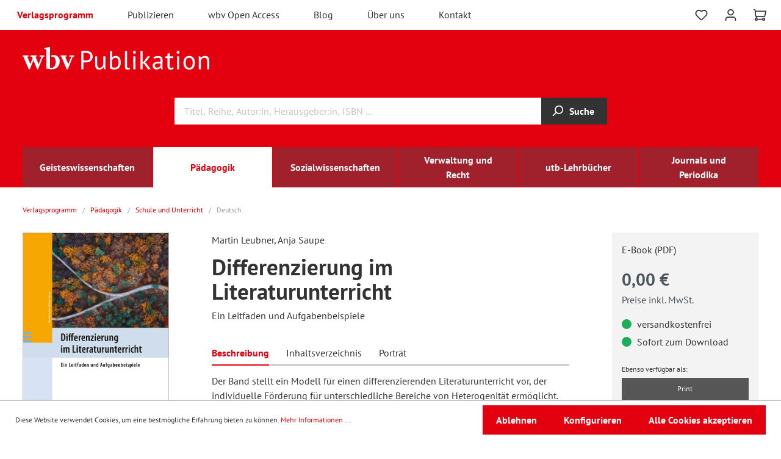

--- FILE ---
content_type: text/html; charset=UTF-8
request_url: https://www.wbv.de/shop/Differenzierung-im-Literaturunterricht-I73538
body_size: 22458
content:
<!DOCTYPE html>
    <html lang="de-DE"
      itemscope="itemscope"
      itemtype="https://schema.org/WebPage">

                            
    <head>
                                    <meta charset="utf-8">
            
                <meta name="viewport" content="width=device-width, initial-scale=1, shrink-to-fit=no, maximum-scale=5.0">

                                <meta name="author"
                      content=""/>
                <meta name="robots"
                      content="index,follow"/>
                <meta name="revisit-after"
                      content="15 days"/>
                <meta name="keywords"
                      content=""/>
                <meta name="description"
                      content="Der Band stellt ein Modell für einen differenzierenden Literaturunterricht vor, der individuelle Förderung für unterschiedliche Bereiche von Heterogenität ermöglicht.  Eine ergiebige Differenzierung nutzt die Aspekte Ziele, Themen und Methoden des Unterr…"/>
            
    
                <meta property="og:type"
          content="product"/>
    <meta property="og:site_name"
          content="wbv Publikation"/>
    <meta property="og:url"
          content="https://www.wbv.de/shop/Differenzierung-im-Literaturunterricht-I73538"/>
    <meta property="og:title"
          content="Differenzierung im Literaturunterricht | 002 | I73538"/>

    <meta property="og:description"
          content="Der Band stellt ein Modell für einen differenzierenden Literaturunterricht vor, der individuelle Förderung für unterschiedliche Bereiche von Heterogenität ermöglicht.  Eine ergiebige Differenzierung nutzt die Aspekte Ziele, Themen und Methoden des Unterr…"/>
    <meta property="og:image"
          content="https://www.wbv.de/shop/media/f1/3d/08/1767937944/9783763973538.jpg"/>

            <meta property="product:brand"
              content="wbv Media GmbH &amp; Co. KG"/>
    
                        <meta property="product:price:amount"
          content="0"/>
    <meta property="product:price:currency"
          content="EUR"/>
    <meta property="product:product_link"
          content="https://www.wbv.de/shop/Differenzierung-im-Literaturunterricht-I73538"/>

    <meta name="twitter:card"
          content="product"/>
    <meta name="twitter:site"
          content="wbv Publikation"/>
    <meta name="twitter:title"
          content="Differenzierung im Literaturunterricht | 002 | I73538"/>
    <meta name="twitter:description"
          content="Der Band stellt ein Modell für einen differenzierenden Literaturunterricht vor, der individuelle Förderung für unterschiedliche Bereiche von Heterogenität ermöglicht.  Eine ergiebige Differenzierung nutzt die Aspekte Ziele, Themen und Methoden des Unterr…"/>
    <meta name="twitter:image"
          content="https://www.wbv.de/shop/media/f1/3d/08/1767937944/9783763973538.jpg"/>

                            <meta itemprop="copyrightHolder"
                      content="wbv Publikation"/>
                <meta itemprop="copyrightYear"
                      content=""/>
                <meta itemprop="isFamilyFriendly"
                      content="false"/>
                <meta itemprop="image"
                      content="https://www.wbv.de/shop/media/82/eb/d7/1669789827/demostore-logo_(37).png"/>
            
                                                
                    <link rel="shortcut icon"
                  href="https://www.wbv.de/shop/media/0d/5d/05/1670340730/favicon-neu.png">
        
                                <link rel="apple-touch-icon"
                  sizes="180x180"
                  href="https://www.wbv.de/shop/media/0d/5d/05/1670340730/favicon-neu.png">
                    
                            
            
    
    <link rel="canonical" href="https://www.wbv.de/shop/Differenzierung-im-Literaturunterricht-I73538" />

                    <title itemprop="name">Differenzierung im Literaturunterricht | 002 | I73538</title>
        
                                                                        <link rel="stylesheet"
                      href="https://www.wbv.de/shop/theme/5010b868035dccca06872eb958a4af1a/css/all.css?1738019611519854">
                                    
                        <script>
        window.features = {"V6_5_0_0":false,"v6.5.0.0":false,"PERFORMANCE_TWEAKS":false,"performance.tweaks":false,"FEATURE_NEXT_1797":false,"feature.next.1797":false,"FEATURE_NEXT_16710":false,"feature.next.16710":false,"FEATURE_NEXT_13810":false,"feature.next.13810":false,"FEATURE_NEXT_13250":false,"feature.next.13250":false,"FEATURE_NEXT_17276":false,"feature.next.17276":false,"FEATURE_NEXT_16151":false,"feature.next.16151":false,"FEATURE_NEXT_16155":false,"feature.next.16155":false,"FEATURE_NEXT_19501":false,"feature.next.19501":false,"FEATURE_NEXT_15053":false,"feature.next.15053":false,"FEATURE_NEXT_18215":false,"feature.next.18215":false,"FEATURE_NEXT_15815":false,"feature.next.15815":false,"FEATURE_NEXT_14699":false,"feature.next.14699":false,"FEATURE_NEXT_15707":false,"feature.next.15707":false,"FEATURE_NEXT_14360":false,"feature.next.14360":false,"FEATURE_NEXT_15172":false,"feature.next.15172":false,"FEATURE_NEXT_14001":false,"feature.next.14001":false,"FEATURE_NEXT_7739":false,"feature.next.7739":false,"FEATURE_NEXT_16200":false,"feature.next.16200":false,"FEATURE_NEXT_13410":false,"feature.next.13410":false,"FEATURE_NEXT_15917":false,"feature.next.15917":false,"FEATURE_NEXT_15957":false,"feature.next.15957":false,"FEATURE_NEXT_13601":false,"feature.next.13601":false,"FEATURE_NEXT_16992":false,"feature.next.16992":false,"FEATURE_NEXT_7530":false,"feature.next.7530":false,"FEATURE_NEXT_16824":false,"feature.next.16824":false,"FEATURE_NEXT_16271":false,"feature.next.16271":false,"FEATURE_NEXT_15381":false,"feature.next.15381":false,"FEATURE_NEXT_17275":false,"feature.next.17275":false,"FEATURE_NEXT_17016":false,"feature.next.17016":false,"FEATURE_NEXT_16236":false,"feature.next.16236":false,"FEATURE_NEXT_16640":false,"feature.next.16640":false,"FEATURE_NEXT_17858":false,"feature.next.17858":false,"FEATURE_NEXT_6758":false,"feature.next.6758":false,"FEATURE_NEXT_19048":false,"feature.next.19048":false,"FEATURE_NEXT_19822":false,"feature.next.19822":false,"FEATURE_NEXT_18129":false,"feature.next.18129":false,"FEATURE_NEXT_19163":false,"feature.next.19163":false,"FEATURE_NEXT_18187":false,"feature.next.18187":false,"FEATURE_NEXT_17978":false,"feature.next.17978":false,"FEATURE_NEXT_11634":false,"feature.next.11634":false,"FEATURE_NEXT_21547":false,"feature.next.21547":false,"FEATURE_NEXT_22900":false,"feature.next.22900":false};
    </script>
        
                        <script type="text/javascript">

        var _paq = window._paq || [];
    var GestaltendeMatomoDataLayer = {
        'matomoUrl': "https://piwikstat.kundencms.de/_1/",
        'siteId': "1",
        'cookieDomain': "",
        'startTracking': "0",
        'cookieName': "GestaltendeMatomo",
        'cookieValue': "active",
        'cookieValueAsRegex': "",
        'requireCookieConsent': "",
        'track': [],
        'trackLast': [],
    };
                                    GestaltendeMatomoDataLayer.track.push(['setEcommerceView',"I73538","Differenzierung im Literaturunterricht","",0.00]);
            GestaltendeMatomoDataLayer.trackLast.push(['trackPageView']);
    GestaltendeMatomoDataLayer.trackLast.push(['enableLinkTracking']);
    GestaltendeMatomoDataLayer.trackLast.push(['setTrackerUrl', GestaltendeMatomoDataLayer.matomoUrl + 'matomo.php']);
    GestaltendeMatomoDataLayer.trackLast.push(['setSiteId', GestaltendeMatomoDataLayer.siteId]);
    </script>
                                        

            <base href="https://www.wbv.de/">

        <script src="https://www.wbv.de/shop/theme/5010b868035dccca06872eb958a4af1a/assets/js/hyphenopoly/Hyphenopoly_Loader.js?17380196112921"></script>

    <link href="https://www.wbv.de/shop/theme/5010b868035dccca06872eb958a4af1a/assets/font/pt-sans-v17-latin-ext_latin-regular.eot" as="font" crossorigin>
    <link rel="preload" href="https://www.wbv.de/shop/theme/5010b868035dccca06872eb958a4af1a/assets/font/pt-sans-v17-latin-ext_latin-regular.woff2" as="font" crossorigin>
    <link href="https://www.wbv.de/shop/theme/5010b868035dccca06872eb958a4af1a/assets/font/pt-sans-v17-latin-ext_latin-regular.woff" as="font" crossorigin>
    <link href="https://www.wbv.de/shop/theme/5010b868035dccca06872eb958a4af1a/assets/font/pt-sans-v17-latin-ext_latin-regular.ttf" as="font" crossorigin>
    <link href="https://www.wbv.de/shop/theme/5010b868035dccca06872eb958a4af1a/assets/font/pt-sans-v17-latin-ext_latin-regular.svg" as="font" crossorigin>

    <link href="https://www.wbv.de/shop/theme/5010b868035dccca06872eb958a4af1a/assets/font/pt-sans-v17-latin-ext_latin-italic.eot" as="font" crossorigin>
    <link rel="preload" href="https://www.wbv.de/shop/theme/5010b868035dccca06872eb958a4af1a/assets/font/pt-sans-v17-latin-ext_latin-italic.woff2" as="font" crossorigin>
    <link href="https://www.wbv.de/shop/theme/5010b868035dccca06872eb958a4af1a/assets/font/pt-sans-v17-latin-ext_latin-italic.woff" as="font" crossorigin>
    <link href="https://www.wbv.de/shop/theme/5010b868035dccca06872eb958a4af1a/assets/font/pt-sans-v17-latin-ext_latin-italic.ttf" as="font" crossorigin>
    <link href="https://www.wbv.de/shop/theme/5010b868035dccca06872eb958a4af1a/assets/font/pt-sans-v17-latin-ext_latin-italic.svg" as="font" crossorigin>

    <link href="https://www.wbv.de/shop/theme/5010b868035dccca06872eb958a4af1a/assets/font/pt-sans-v17-latin-ext_latin-700.eot" as="font" crossorigin>
    <link rel="preload" href="https://www.wbv.de/shop/theme/5010b868035dccca06872eb958a4af1a/assets/font/pt-sans-v17-latin-ext_latin-700.woff2" as="font" crossorigin>
    <link href="https://www.wbv.de/shop/theme/5010b868035dccca06872eb958a4af1a/assets/font/pt-sans-v17-latin-ext_latin-700.woff" as="font" crossorigin>
    <link href="https://www.wbv.de/shop/theme/5010b868035dccca06872eb958a4af1a/assets/font/pt-sans-v17-latin-ext_latin-700.ttf" as="font" crossorigin>
    <link href="https://www.wbv.de/shop/theme/5010b868035dccca06872eb958a4af1a/assets/font/pt-sans-v17-latin-ext_latin-700.svg" as="font" crossorigin>

    <link href="https://www.wbv.de/shop/theme/5010b868035dccca06872eb958a4af1a/assets/font/pt-sans-v17-latin-ext_latin-700italic.eot" as="font" crossorigin>
    <link rel="preload" href="https://www.wbv.de/shop/theme/5010b868035dccca06872eb958a4af1a/assets/font/pt-sans-v17-latin-ext_latin-700italic.woff2" as="font" crossorigin>
    <link href="https://www.wbv.de/shop/theme/5010b868035dccca06872eb958a4af1a/assets/font/pt-sans-v17-latin-ext_latin-700italic.woff" as="font" crossorigin>
    <link href="https://www.wbv.de/shop/theme/5010b868035dccca06872eb958a4af1a/assets/font/pt-sans-v17-latin-ext_latin-700italic.ttf" as="font" crossorigin>
    <link href="https://www.wbv.de/shop/theme/5010b868035dccca06872eb958a4af1a/assets/font/pt-sans-v17-latin-ext_latin-700italic.svg" as="font" crossorigin>


                            
            
                
                                    <script>
                    window.useDefaultCookieConsent = true;
                </script>
                    
            </head>

    <body class="is-ctl-product is-act-index">

                        <noscript class="noscript-main">
                
    <div role="alert"
         class="alert alert-info alert-has-icon">
                                                        <span class="icon icon-info">
                        <svg xmlns="http://www.w3.org/2000/svg" xmlns:xlink="http://www.w3.org/1999/xlink" width="24" height="24" viewBox="0 0 24 24"><defs><path d="M12 7c.5523 0 1 .4477 1 1s-.4477 1-1 1-1-.4477-1-1 .4477-1 1-1zm1 9c0 .5523-.4477 1-1 1s-1-.4477-1-1v-5c0-.5523.4477-1 1-1s1 .4477 1 1v5zm11-4c0 6.6274-5.3726 12-12 12S0 18.6274 0 12 5.3726 0 12 0s12 5.3726 12 12zM12 2C6.4772 2 2 6.4772 2 12s4.4772 10 10 10 10-4.4772 10-10S17.5228 2 12 2z" id="icons-default-info" /></defs><use xlink:href="#icons-default-info" fill="#758CA3" fill-rule="evenodd" /></svg>
        </span>                                    
                    <div class="alert-content-container">
                                                    
                                    <div class="alert-content">
                                                    Um unseren Shop in vollem Umfang nutzen zu können, empfehlen wir Ihnen Javascript in Ihrem Browser zu aktivieren.
                                            </div>
                
                                                                </div>
            </div>
            </noscript>
        

                    <header class="header-main">
                
                                
    <div class="top-bar">
        <nav class="top-bar-nav">
            <div class="row align-items-center no-gutters">
                <div class="col-auto">
                    <div class="col-sm-auto d-sm-block d-md-none">
                                                    <div class="nav-main-toggle">
                                                                    <button class="btn nav-main-toggle-btn header-actions-btn"
                                            type="button"
                                            data-offcanvas-menu="true"
                                            aria-label="Menü">
                                                                                    <span class="icon icon-stack">
                        <svg xmlns="http://www.w3.org/2000/svg" xmlns:xlink="http://www.w3.org/1999/xlink" width="24" height="24" viewBox="0 0 24 24"><defs><path d="M3 13c-.5523 0-1-.4477-1-1s.4477-1 1-1h18c.5523 0 1 .4477 1 1s-.4477 1-1 1H3zm0-7c-.5523 0-1-.4477-1-1s.4477-1 1-1h18c.5523 0 1 .4477 1 1s-.4477 1-1 1H3zm0 14c-.5523 0-1-.4477-1-1s.4477-1 1-1h18c.5523 0 1 .4477 1 1s-.4477 1-1 1H3z" id="icons-default-stack" /></defs><use xlink:href="#icons-default-stack" fill="#758CA3" fill-rule="evenodd" /></svg>
        </span>                                                                            </button>
                                                            </div>
                                            </div>
                                                                    <div class="top-bar-nav-item top-bar-service d-none d-md-block" role="navigation" aria-label="Top Navigation">
                            <ul class="navbar-service-menu-list list-unstyled"><li class="navbar-service-menu-item active"><a href=""
                                                                                              title="Verlagsprogramm: ">
                                                Verlagsprogramm
                                            </a></li><li class="navbar-service-menu-item"><a href="/publizieren"
                                                                                              title="Publizieren: ">
                                                Publizieren
                                            </a></li><li class="navbar-service-menu-item"><a href="/wbv-open-access"
                                                                                              title="wbv Open Access: ">
                                                wbv Open Access
                                            </a></li><li class="navbar-service-menu-item"><a href="/blog"
                                                                                              title="Blog: ">
                                                Blog
                                            </a></li><li class="navbar-service-menu-item"><a href="/ueber-uns"
                                                                                              title="Über uns: ">
                                                Über uns
                                            </a></li><li class="navbar-service-menu-item"><a href="/kontakt"
                                                                                              title="Kontakt: ">
                                                Kontakt
                                            </a></li></ul>                        </div>
                                    </div>
                <div class="col">

                </div>
                <div class="col-auto">
                    <div class="row no-gutters header-actions m-r3">
                                                    <div class="col-auto d-sm-none">
                                <div class="search-toggle">
                                    <button class="btn header-actions-btn search-toggle-btn js-search-toggle-btn collapsed"
                                            type="button"
                                    data-toggle="collapse"
                                    data-target="#searchCollapse"
                                    aria-expanded="false"
                                    aria-controls="searchCollapse"
                                    aria-label="Suchen">
                                    <span class="icon icon-search">
                        <svg xmlns="http://www.w3.org/2000/svg" xmlns:xlink="http://www.w3.org/1999/xlink" width="24" height="24" viewBox="0 0 24 24"><defs><path d="M10.0944 16.3199 4.707 21.707c-.3905.3905-1.0237.3905-1.4142 0-.3905-.3905-.3905-1.0237 0-1.4142L8.68 14.9056C7.6271 13.551 7 11.8487 7 10c0-4.4183 3.5817-8 8-8s8 3.5817 8 8-3.5817 8-8 8c-1.8487 0-3.551-.627-4.9056-1.6801zM15 16c3.3137 0 6-2.6863 6-6s-2.6863-6-6-6-6 2.6863-6 6 2.6863 6 6 6z" id="icons-default-search" /></defs><use xlink:href="#icons-default-search" fill="#758CA3" fill-rule="evenodd" /></svg>
        </span>                                    </button>
                                </div>
                            </div>
                        
                                                                                    <div class="col-auto">
                                    <div class="header-wishlist">
                                        <a class="btn header-wishlist-btn header-actions-btn"
                                           href="/shop/wishlist"
                                           title="Merkzettel"
                                           aria-label="Merkzettel">
                                                
            <span class="header-wishlist-icon">
            <span class="icon icon-heart">
                        <svg xmlns="http://www.w3.org/2000/svg" xmlns:xlink="http://www.w3.org/1999/xlink" width="24" height="24" viewBox="0 0 24 24"><defs><path d="M20.0139 12.2998c1.8224-1.8224 1.8224-4.7772 0-6.5996-1.8225-1.8225-4.7772-1.8225-6.5997 0L12 7.1144l-1.4142-1.4142c-1.8225-1.8225-4.7772-1.8225-6.5997 0-1.8224 1.8224-1.8224 4.7772 0 6.5996l7.519 7.519a.7.7 0 0 0 .9899 0l7.5189-7.519zm1.4142 1.4142-7.519 7.519c-1.0543 1.0544-2.7639 1.0544-3.8183 0L2.572 13.714c-2.6035-2.6035-2.6035-6.8245 0-9.428 2.6035-2.6035 6.8246-2.6035 9.4281 0 2.6035-2.6035 6.8246-2.6035 9.428 0 2.6036 2.6035 2.6036 6.8245 0 9.428z" id="icons-default-heart" /></defs><use xlink:href="#icons-default-heart" fill="#758CA3" fill-rule="evenodd" /></svg>
        </span>        </span>
    
        
    
    <span class="badge badge-primary header-wishlist-badge"
          id="wishlist-basket"
          data-wishlist-storage="true"
          data-wishlist-storage-options="{&quot;listPath&quot;:&quot;\/shop\/wishlist\/list&quot;,&quot;mergePath&quot;:&quot;\/shop\/wishlist\/merge&quot;,&quot;tokenMergePath&quot;:&quot;862e0.5AuJHZk7ngFvAM02lmEYevbNwgYPdNiKdzS93NN1KaU.u0ykdPpR-0skOaN8_VFNDIaer2tVLrK7GUf6hqAgc_CVadpwy33sQB9EgA&quot;,&quot;pageletPath&quot;:&quot;\/shop\/wishlist\/merge\/pagelet&quot;,&quot;tokenPageletPath&quot;:&quot;da867a3791c3562351e54ba787872.PMoRN7aSDK1xJ-m4eqYQo77TvG1WthVOeMc3Lvrs5K4.eYZ-bdPofdkDaY7uJeQl99Sr3i5mg1E5P4NcXJTZkP5m-35a4KB_xgJ9mg&quot;}"
          data-wishlist-widget="true"
          data-wishlist-widget-options="{&quot;showCounter&quot;:true}"
    ></span>
                                        </a>
                                    </div>
                                </div>
                                                    
                                                    <div class="col-auto">
                                <div class="account-menu">
                                        <div class="dropdown">
                    <button class="btn account-menu-btn header-actions-btn"
                    type="button"
                    id="accountWidget"
                    data-offcanvas-account-menu="true"
                    data-toggle="dropdown"
                    aria-haspopup="true"
                    aria-expanded="false"
                    aria-label="Mein Konto"
                    title="Mein Konto">
                <span class="icon icon-avatar">
                        <svg xmlns="http://www.w3.org/2000/svg" xmlns:xlink="http://www.w3.org/1999/xlink" width="24" height="24" viewBox="0 0 24 24"><defs><path d="M12 3C9.7909 3 8 4.7909 8 7c0 2.2091 1.7909 4 4 4 2.2091 0 4-1.7909 4-4 0-2.2091-1.7909-4-4-4zm0-2c3.3137 0 6 2.6863 6 6s-2.6863 6-6 6-6-2.6863-6-6 2.6863-6 6-6zM4 22.099c0 .5523-.4477 1-1 1s-1-.4477-1-1V20c0-2.7614 2.2386-5 5-5h10.0007c2.7614 0 5 2.2386 5 5v2.099c0 .5523-.4477 1-1 1s-1-.4477-1-1V20c0-1.6569-1.3431-3-3-3H7c-1.6569 0-3 1.3431-3 3v2.099z" id="icons-default-avatar" /></defs><use xlink:href="#icons-default-avatar" fill="#758CA3" fill-rule="evenodd" /></svg>
        </span>            </button>
        
                    <div class="dropdown-menu dropdown-menu-right account-menu-dropdown js-account-menu-dropdown"
                 aria-labelledby="accountWidget">
                

        
                                                        <button class="btn btn-light offcanvas-close js-offcanvas-close btn-block sticky-top">
                                                    <span class="icon icon-x icon-sm">
                        <svg xmlns="http://www.w3.org/2000/svg" xmlns:xlink="http://www.w3.org/1999/xlink" width="24" height="24" viewBox="0 0 24 24"><defs><path d="m10.5858 12-7.293-7.2929c-.3904-.3905-.3904-1.0237 0-1.4142.3906-.3905 1.0238-.3905 1.4143 0L12 10.5858l7.2929-7.293c.3905-.3904 1.0237-.3904 1.4142 0 .3905.3906.3905 1.0238 0 1.4143L13.4142 12l7.293 7.2929c.3904.3905.3904 1.0237 0 1.4142-.3906.3905-1.0238.3905-1.4143 0L12 13.4142l-7.2929 7.293c-.3905.3904-1.0237.3904-1.4142 0-.3905-.3906-.3905-1.0238 0-1.4143L10.5858 12z" id="icons-default-x" /></defs><use xlink:href="#icons-default-x" fill="#758CA3" fill-rule="evenodd" /></svg>
        </span>                        
                                                    Menü schließen
                                            </button>
                
    
                    <div class="offcanvas-content-container">
                <div class="account-menu">
                                    <ul class="subnavigation" style="margin-bottom:0; border-top:0">
                    <li class="is-level-0 color-primary" style="border-bottom-width: 2px;"><strong>
                            Mein Konto
                        </strong>
                    </li>
                </ul>
                    
                                    <div class="account-menu-login">
                    <a href="/shop/account/login"
                       title="Anmelden"
                       class="btn btn-primary account-menu-login-button">
                        Anmelden
                    </a>

                    <div class="account-menu-register">
                        oder <a href="/shop/account/login"
                                                                        title="registrieren">registrieren</a>
                    </div>
                </div>
                    
                    <div class="account-menu-links">
                    <div class="header-account-menu">
        <div class="card account-menu-inner">
                                                </div>
        <div class="card account-menu-inner">
            <ul class="subnavigation">
                                    
                                                                                    <li class="is-level-0">
                                    <a href="/shop/account" title="Übersicht">
                                        Übersicht
                                    </a>
                                </li>
                            
                                                            <li class="is-level-0">
                                    <a href="/shop/account/profile" title="Persönliches Profil">
                                        Persönliches Profil
                                    </a>
                                </li>
                            
                                                            <li class="is-level-0">
                                    <a href="/shop/account/address" title="Adressen">
                                        Adressen
                                    </a>
                                </li>
                            
                                                            <li class="is-level-0">
                                    <a href="/shop/account/payment" title="Zahlungsarten">
                                        Zahlungsarten
                                    </a>
                                </li>
                            
                                                            <li class="is-level-0">
                                    <a href="/shop/account/order" title="Bestellungen">
                                        Bestellungen
                                    </a>
                                </li>
                                                                                        <li class="is-level-0">
                                    <a href="/shop/account/subscriptions" title="Abonnements">
                                        Abonnements
                                    </a>
                                </li>
                                                                                        <li class="is-level-0">
                                    <a href="/shop/account/downloads" title="Downloads">
                                        Downloads
                                    </a>
                                </li>
                            
                        
                                    
            </ul>
        </div>
        <div class="account-menu-inner account-menu-logout">
                                                </div>
    </div>
            </div>
            </div>
        </div>
                </div>
            </div>
                                </div>
                            </div>
                        
                                                    <div class="col-auto">
                                <div class="header-cart"
                                     data-offcanvas-cart="true">
                                    <a class="btn header-cart-btn header-actions-btn"
                                       href="/shop/checkout/cart"
                                       data-cart-widget="true"
                                       title="Warenkorb"
                                       aria-label="Warenkorb">
                                            <span class="header-cart-icon">
        <span class="icon icon-cart">
                        <svg xmlns="http://www.w3.org/2000/svg" xmlns:xlink="http://www.w3.org/1999/xlink" width="24" height="24" viewBox="0 0 24 24"><defs><path d="M7.8341 20.9863C7.4261 22.1586 6.3113 23 5 23c-1.6569 0-3-1.3431-3-3 0-1.397.9549-2.571 2.2475-2.9048l.4429-1.3286c-1.008-.4238-1.7408-1.3832-1.8295-2.5365l-.7046-9.1593A1.1598 1.1598 0 0 0 1 3c-.5523 0-1-.4477-1-1s.4477-1 1-1c1.651 0 3.0238 1.2712 3.1504 2.9174L23 3.9446c.6306 0 1.1038.5766.9808 1.195l-1.6798 8.4456C22.0218 14.989 20.7899 16 19.3586 16H6.7208l-.4304 1.291a3.0095 3.0095 0 0 1 1.5437 1.7227C7.8881 19.0047 7.9435 19 8 19h8.1707c.4118-1.1652 1.523-2 2.8293-2 1.6569 0 3 1.3431 3 3s-1.3431 3-3 3c-1.3062 0-2.4175-.8348-2.8293-2H8c-.0565 0-.112-.0047-.1659-.0137zm-2.8506-1.9862C4.439 19.009 4 19.4532 4 20c0 .5523.4477 1 1 1s1-.4477 1-1c0-.5467-.4388-.991-.9834-.9999a.9923.9923 0 0 1-.033 0zM6.0231 14h13.3355a1 1 0 0 0 .9808-.805l1.4421-7.2504H4.3064l.5486 7.1321A1 1 0 0 0 5.852 14h.1247a.9921.9921 0 0 1 .0464 0zM19 21c.5523 0 1-.4477 1-1s-.4477-1-1-1-1 .4477-1 1 .4477 1 1 1z" id="icons-default-cart" /></defs><use xlink:href="#icons-default-cart" fill="#758CA3" fill-rule="evenodd" /></svg>
        </span>    </span>
                                            </a>
                                </div>
                            </div>
                        
                                                                    
                            
                                                                    
                                                </div>
                </div>
            </div>
        </nav>
    </div>
    
            <div class="header-container">
            <div class="row no-gutters align-items-center header-row">
                                    <div class="col-12 col-lg-6 header-logo-col">
                            <div class="header-logo-main">
                    <a class="header-logo-main-link"
               href="/shop/"
               title="Zur Startseite wechseln">
                                    <img src="https://www.wbv.de/shop/theme/5010b868035dccca06872eb958a4af1a/assets/logo/wbv-publikation.svg?17380196117388"
                         alt="Zur Startseite wechseln"
                         class="img-fluid header-logo-main-img"/>
                            </a>
            </div>
                    </div>
                    <div class="col-12 col-lg-6 header-info-col">

                    </div>
                            </div>
                <div class="row no-gutters align-items-center header-row">
                                    <div class="col-12 col-lg-auto">
                    </div>
                
                                    <div class="col-12 order-2 col-sm order-sm-1 header-search-col">
                        <div class="row no-gutters">
                            <div class="col">
                                
    <div class="collapse"
         id="searchCollapse">
        <div class="row no-gutters">
            <div class="col"></div>
            <div class="col-12 col-sm-auto header-search" style="width: 70%">
            <form action="/shop/search"
                  method="get"
                  data-search-form="true"
                  data-search-widget-options='{&quot;searchWidgetMinChars&quot;:2}'
                  data-url="/shop/suggest?search="
                  class="header-search-form">
                                    <div class="input-group">
                                                    <input type="search"
                                   name="search"
                                   class="form-control header-search-input"
                                   autocomplete="off"
                                   autocapitalize="off"
                                   placeholder="Titel, Reihe, Autor:in, Herausgeber:in, ISBN …"
                                   aria-label="Titel, Reihe, Autor:in, Herausgeber:in, ISBN …"
                                   value=""
                            >
                        
                                                                                                                <div class="input-group-append">
                                    <button type="submit"
                                            class="btn header-search-btn"
                                            aria-label="Suchen">
                                        <span class="header-search-icon">
                                            <span class="icon icon-search">
                        <svg xmlns="http://www.w3.org/2000/svg" xmlns:xlink="http://www.w3.org/1999/xlink" width="24" height="24" viewBox="0 0 24 24"><use xlink:href="#icons-default-search" fill="#758CA3" fill-rule="evenodd" /></svg>
        </span>                                        </span>
                                        Suche
                                    </button>
                                </div>
                                                                        </div>
                            </form>
            </div>
            <div class="col flex-sm-grow-1 text-center text-sm-left">
                            </div>
        </div>
    </div>
                            </div>
                        </div>
                    </div>
                
                                            </div>
                            <div class="nav-main">
                                            
    <div class="main-navigation"
         id="mainNavigation"
         data-flyout-menu="true">
                    <div class="main-navigation__inner container">
                <div class="container">
                                            <nav class="nav main-navigation-menu row"
                             itemscope="itemscope"
                             itemtype="https://schema.org/SiteNavigationElement">
                            
                                                            
                                                                                                        
                                                                        
                                                                                                                        <a class="col nav-link main-navigation-link"
                                               href="https://www.wbv.de/shop/Geisteswissenschaften/"
                                               itemprop="url"
                                               data-flyout-menu-trigger="7583107472e03c58b4353fd3a5472566"                                                                                               title="Geisteswissenschaften">
                                                <div class="main-navigation-link-text">
                                                    <span itemprop="name">Geisteswissenschaften</span>
                                                </div>
                                            </a>
                                                                                                                                                                                    
                                                                        
                                                                                                                        <a class="col nav-link main-navigation-link active"
                                               href="https://www.wbv.de/shop/Paedagogik/"
                                               itemprop="url"
                                               data-flyout-menu-trigger="0a3cdc714f6b3e5da7a66a3c53174b01"                                                                                               title="Pädagogik">
                                                <div class="main-navigation-link-text">
                                                    <span itemprop="name">Pädagogik</span>
                                                </div>
                                            </a>
                                                                                                                                                                                    
                                                                        
                                                                                                                        <a class="col nav-link main-navigation-link"
                                               href="https://www.wbv.de/shop/Sozialwissenschaften/"
                                               itemprop="url"
                                               data-flyout-menu-trigger="6d711dd7bf903359b9c6af0af5417ea7"                                                                                               title="Sozialwissenschaften">
                                                <div class="main-navigation-link-text">
                                                    <span itemprop="name">Sozialwissenschaften</span>
                                                </div>
                                            </a>
                                                                                                                                                                                    
                                                                        
                                                                                                                        <a class="col nav-link main-navigation-link"
                                               href="https://www.wbv.de/shop/Verwaltung-und-Recht/"
                                               itemprop="url"
                                               data-flyout-menu-trigger="04b601e0bbb93ed4804ea9b9d2bbcc66"                                                                                               title="Verwaltung und Recht">
                                                <div class="main-navigation-link-text">
                                                    <span itemprop="name">Verwaltung und Recht</span>
                                                </div>
                                            </a>
                                                                                                                                                                                    
                                                                        
                                                                                                                        <a class="col nav-link main-navigation-link"
                                               href="https://www.wbv.de/shop/utb-Lehrbuecher/"
                                               itemprop="url"
                                                                                                                                              title="utb-Lehrbücher">
                                                <div class="main-navigation-link-text">
                                                    <span itemprop="name">utb-Lehrbücher</span>
                                                </div>
                                            </a>
                                                                                                                                                                                    
                                                                        
                                                                                                                        <a class="col nav-link main-navigation-link"
                                               href="https://www.wbv.de/shop/Journals-und-Periodika/"
                                               itemprop="url"
                                               data-flyout-menu-trigger="e9d699874dc745cc87869b15d018414f"                                                                                               title="Journals und Periodika">
                                                <div class="main-navigation-link-text">
                                                    <span itemprop="name">Journals und Periodika</span>
                                                </div>
                                            </a>
                                                                                                                                                                </nav>
                                    </div>
            </div>
        
                                                                                                                                                                                                                                                                                                                                                                                            
                                                <div class="navigation-flyouts">
                                                                                                                                                                <div class="navigation-flyout"
                                             data-flyout-menu-id="7583107472e03c58b4353fd3a5472566">
                                                                                                    
                        <div class="navigation-flyout-categories">
                                        
                                <div class="row navigation-flyout-categories is-level-0">
                                            
                            <div class="col-6 navigation-flyout-col">
                                                                        <a class="nav-item nav-link navigation-flyout-link is-level-0"
                               href="https://www.wbv.de/shop/Geisteswissenschaften/Archaeologie/"
                               itemprop="url"
                                                              title="Archäologie">
                                <span itemprop="name">Archäologie</span>
                            </a>
                                            
                                                                            
                    <div class="navigation-flyout-categories is-level-1">
            </div>
                                                            </div>
                                                        
                            <div class="col-6 navigation-flyout-col">
                                                                        <a class="nav-item nav-link navigation-flyout-link is-level-0"
                               href="https://www.wbv.de/shop/Geisteswissenschaften/Architektur/"
                               itemprop="url"
                                                              title="Architektur">
                                <span itemprop="name">Architektur</span>
                            </a>
                                            
                                                                            
                    <div class="navigation-flyout-categories is-level-1">
            </div>
                                                            </div>
                                                        
                            <div class="col-6 navigation-flyout-col">
                                                                        <a class="nav-item nav-link navigation-flyout-link is-level-0 has-sub"
                               href="https://www.wbv.de/shop/Geisteswissenschaften/Kunst/"
                               itemprop="url"
                                                              title="Kunst">
                                <span itemprop="name">Kunst</span>
                            </a>
                                            
                                                                            
                    <div class="navigation-flyout-categories is-level-1">
                                            
                            <div class="navigation-flyout-col">
                                                                        <a class="nav-item nav-link navigation-flyout-link is-level-1"
                               href="https://www.wbv.de/shop/Geisteswissenschaften/Kunst/Kuenstlermonografien/"
                               itemprop="url"
                                                              title="Künstlermonografien">
                                <span itemprop="name">Künstlermonografien</span>
                            </a>
                                            
                                                                            
                    <div class="navigation-flyout-categories is-level-2">
            </div>
                                                            </div>
                                                        
                            <div class="navigation-flyout-col">
                                                                        <a class="nav-item nav-link navigation-flyout-link is-level-1"
                               href="https://www.wbv.de/shop/Geisteswissenschaften/Kunst/Kunstwissenschaft/"
                               itemprop="url"
                                                              title="Kunstwissenschaft">
                                <span itemprop="name">Kunstwissenschaft</span>
                            </a>
                                            
                                                                            
                    <div class="navigation-flyout-categories is-level-2">
            </div>
                                                            </div>
                        </div>
                                                            </div>
                                                        
                            <div class="col-6 navigation-flyout-col">
                                                                        <a class="nav-item nav-link navigation-flyout-link is-level-0"
                               href="https://www.wbv.de/shop/Geisteswissenschaften/Kulturelle-Bildung/"
                               itemprop="url"
                                                              title="Kulturelle Bildung">
                                <span itemprop="name">Kulturelle Bildung</span>
                            </a>
                                            
                                                                            
                    <div class="navigation-flyout-categories is-level-1">
            </div>
                                                            </div>
                                                        
                            <div class="col-6 navigation-flyout-col">
                                                                        <a class="nav-item nav-link navigation-flyout-link is-level-0 has-sub"
                               href="https://www.wbv.de/shop/Geisteswissenschaften/Kulturwissenschaft/"
                               itemprop="url"
                                                              title="Kulturwissenschaft">
                                <span itemprop="name">Kulturwissenschaft</span>
                            </a>
                                            
                                                                            
                    <div class="navigation-flyout-categories is-level-1">
                                            
                            <div class="navigation-flyout-col">
                                                                        <a class="nav-item nav-link navigation-flyout-link is-level-1"
                               href="https://www.wbv.de/shop/Geisteswissenschaften/Kulturwissenschaft/Kulturgeschichte/"
                               itemprop="url"
                                                              title="Kulturgeschichte">
                                <span itemprop="name">Kulturgeschichte</span>
                            </a>
                                            
                                                                            
                    <div class="navigation-flyout-categories is-level-2">
            </div>
                                                            </div>
                                                        
                            <div class="navigation-flyout-col">
                                                                        <a class="nav-item nav-link navigation-flyout-link is-level-1"
                               href="https://www.wbv.de/shop/Geisteswissenschaften/Kulturwissenschaft/Literaturwissenschaft/"
                               itemprop="url"
                                                              title="Literaturwissenschaft">
                                <span itemprop="name">Literaturwissenschaft</span>
                            </a>
                                            
                                                                            
                    <div class="navigation-flyout-categories is-level-2">
            </div>
                                                            </div>
                                                        
                            <div class="navigation-flyout-col">
                                                                        <a class="nav-item nav-link navigation-flyout-link is-level-1"
                               href="https://www.wbv.de/shop/Geisteswissenschaften/Kulturwissenschaft/Sprachwissenschaft/"
                               itemprop="url"
                                                              title="Sprachwissenschaft">
                                <span itemprop="name">Sprachwissenschaft</span>
                            </a>
                                            
                                                                            
                    <div class="navigation-flyout-categories is-level-2">
            </div>
                                                            </div>
                                                        
                            <div class="navigation-flyout-col">
                                                                        <a class="nav-item nav-link navigation-flyout-link is-level-1"
                               href="https://www.wbv.de/shop/Geisteswissenschaften/Kulturwissenschaft/Technikgeschichte/"
                               itemprop="url"
                                                              title="Technikgeschichte">
                                <span itemprop="name">Technikgeschichte</span>
                            </a>
                                            
                                                                            
                    <div class="navigation-flyout-categories is-level-2">
            </div>
                                                            </div>
                        </div>
                                                            </div>
                                                        
                            <div class="col-6 navigation-flyout-col">
                                                                        <a class="nav-item nav-link navigation-flyout-link is-level-0"
                               href="https://www.wbv.de/shop/Geisteswissenschaften/Philosophie/"
                               itemprop="url"
                                                              title="Philosophie">
                                <span itemprop="name">Philosophie</span>
                            </a>
                                            
                                                                            
                    <div class="navigation-flyout-categories is-level-1">
            </div>
                                                            </div>
                                                        
                            <div class="col-6 navigation-flyout-col">
                                                                        <a class="nav-item nav-link navigation-flyout-link is-level-0 has-sub"
                               href="https://www.wbv.de/shop/Geisteswissenschaften/Tanz-und-Theater/"
                               itemprop="url"
                                                              title="Tanz und Theater">
                                <span itemprop="name">Tanz und Theater</span>
                            </a>
                                            
                                                                            
                    <div class="navigation-flyout-categories is-level-1">
                                            
                            <div class="navigation-flyout-col">
                                                                        <a class="nav-item nav-link navigation-flyout-link is-level-1"
                               href="https://www.wbv.de/shop/Geisteswissenschaften/Tanz-und-Theater/Theaterpaedagogik/"
                               itemprop="url"
                                                              title="Theaterpädagogik">
                                <span itemprop="name">Theaterpädagogik</span>
                            </a>
                                            
                                                                            
                    <div class="navigation-flyout-categories is-level-2">
            </div>
                                                            </div>
                                                        
                            <div class="navigation-flyout-col">
                                                                        <a class="nav-item nav-link navigation-flyout-link is-level-1"
                               href="https://www.wbv.de/shop/Geisteswissenschaften/Tanz-und-Theater/Tanzpaedagogik/"
                               itemprop="url"
                                                              title="Tanzpädagogik">
                                <span itemprop="name">Tanzpädagogik</span>
                            </a>
                                            
                                                                            
                    <div class="navigation-flyout-categories is-level-2">
            </div>
                                                            </div>
                        </div>
                                                            </div>
                        </div>
                            </div>
                                                                                                </div>
                                                                                                                                                                                                            <div class="navigation-flyout"
                                             data-flyout-menu-id="0a3cdc714f6b3e5da7a66a3c53174b01">
                                                                                                    
                        <div class="navigation-flyout-categories">
                                        
                                <div class="row navigation-flyout-categories is-level-0">
                                            
                            <div class="col-6 navigation-flyout-col">
                                                                        <a class="nav-item nav-link navigation-flyout-link is-level-0 has-sub"
                               href="https://www.wbv.de/shop/Paedagogik/Berufs-und-Wirtschaftspaedagogik/"
                               itemprop="url"
                                                              title="Berufs- und Wirtschaftspädagogik">
                                <span itemprop="name">Berufs- und Wirtschaftspädagogik</span>
                            </a>
                                            
                                                                            
                    <div class="navigation-flyout-categories is-level-1">
                                            
                            <div class="navigation-flyout-col">
                                                                        <a class="nav-item nav-link navigation-flyout-link is-level-1"
                               href="https://www.wbv.de/shop/Paedagogik/Berufs-und-Wirtschaftspaedagogik/Berufsausbildung/"
                               itemprop="url"
                                                              title="Berufsausbildung">
                                <span itemprop="name">Berufsausbildung</span>
                            </a>
                                            
                                                                            
                    <div class="navigation-flyout-categories is-level-2">
            </div>
                                                            </div>
                                                        
                            <div class="navigation-flyout-col">
                                                                        <a class="nav-item nav-link navigation-flyout-link is-level-1"
                               href="https://www.wbv.de/shop/Paedagogik/Berufs-und-Wirtschaftspaedagogik/Berufsbildung/"
                               itemprop="url"
                                                              title="Berufsbildung">
                                <span itemprop="name">Berufsbildung</span>
                            </a>
                                            
                                                                            
                    <div class="navigation-flyout-categories is-level-2">
            </div>
                                                            </div>
                                                        
                            <div class="navigation-flyout-col">
                                                                        <a class="nav-item nav-link navigation-flyout-link is-level-1"
                               href="https://www.wbv.de/shop/Paedagogik/Berufs-und-Wirtschaftspaedagogik/Berufliche-Weiterbildung/"
                               itemprop="url"
                                                              title="Berufliche Weiterbildung">
                                <span itemprop="name">Berufliche Weiterbildung</span>
                            </a>
                                            
                                                                            
                    <div class="navigation-flyout-categories is-level-2">
            </div>
                                                            </div>
                        </div>
                                                            </div>
                                                        
                            <div class="col-6 navigation-flyout-col">
                                                                        <a class="nav-item nav-link navigation-flyout-link is-level-0 has-sub"
                               href="https://www.wbv.de/shop/Paedagogik/Erwachsenenbildung/"
                               itemprop="url"
                                                              title="Erwachsenenbildung">
                                <span itemprop="name">Erwachsenenbildung</span>
                            </a>
                                            
                                                                            
                    <div class="navigation-flyout-categories is-level-1">
                                            
                            <div class="navigation-flyout-col">
                                                                        <a class="nav-item nav-link navigation-flyout-link is-level-1"
                               href="https://www.wbv.de/shop/Paedagogik/Erwachsenenbildung/Allgemeine-Weiterbildung/"
                               itemprop="url"
                                                              title="Allgemeine Weiterbildung">
                                <span itemprop="name">Allgemeine Weiterbildung</span>
                            </a>
                                            
                                                                            
                    <div class="navigation-flyout-categories is-level-2">
            </div>
                                                            </div>
                                                        
                            <div class="navigation-flyout-col">
                                                                        <a class="nav-item nav-link navigation-flyout-link is-level-1"
                               href="https://www.wbv.de/shop/Paedagogik/Erwachsenenbildung/Alphabetisierung-und-Grundbildung/"
                               itemprop="url"
                                                              title="Alphabetisierung und Grundbildung">
                                <span itemprop="name">Alphabetisierung und Grundbildung</span>
                            </a>
                                            
                                                                            
                    <div class="navigation-flyout-categories is-level-2">
            </div>
                                                            </div>
                                                        
                            <div class="navigation-flyout-col">
                                                                        <a class="nav-item nav-link navigation-flyout-link is-level-1"
                               href="https://www.wbv.de/shop/Paedagogik/Erwachsenenbildung/Bildungsberatung/"
                               itemprop="url"
                                                              title="Bildungsberatung">
                                <span itemprop="name">Bildungsberatung</span>
                            </a>
                                            
                                                                            
                    <div class="navigation-flyout-categories is-level-2">
            </div>
                                                            </div>
                        </div>
                                                            </div>
                                                        
                            <div class="col-6 navigation-flyout-col">
                                                                        <a class="nav-item nav-link navigation-flyout-link is-level-0 has-sub"
                               href="https://www.wbv.de/shop/Paedagogik/Fremdsprachenforschung/"
                               itemprop="url"
                                                              title="Fremdsprachenforschung">
                                <span itemprop="name">Fremdsprachenforschung</span>
                            </a>
                                            
                                                                            
                    <div class="navigation-flyout-categories is-level-1">
                                            
                            <div class="navigation-flyout-col">
                                                                        <a class="nav-item nav-link navigation-flyout-link is-level-1"
                               href="https://www.wbv.de/shop/Paedagogik/Fremdsprachenforschung/DaF-und-DaZ/"
                               itemprop="url"
                                                              title="DaF und DaZ">
                                <span itemprop="name">DaF und DaZ</span>
                            </a>
                                            
                                                                            
                    <div class="navigation-flyout-categories is-level-2">
            </div>
                                                            </div>
                                                        
                            <div class="navigation-flyout-col">
                                                                        <a class="nav-item nav-link navigation-flyout-link is-level-1"
                               href="https://www.wbv.de/shop/Paedagogik/Fremdsprachenforschung/Mehrsprachigkeitsforschung/"
                               itemprop="url"
                                                              title="Mehrsprachigkeitsforschung">
                                <span itemprop="name">Mehrsprachigkeitsforschung</span>
                            </a>
                                            
                                                                            
                    <div class="navigation-flyout-categories is-level-2">
            </div>
                                                            </div>
                        </div>
                                                            </div>
                                                        
                            <div class="col-6 navigation-flyout-col">
                                                                        <a class="nav-item nav-link navigation-flyout-link is-level-0"
                               href="https://www.wbv.de/shop/Paedagogik/Fruehkindliche-Bildung/"
                               itemprop="url"
                                                              title="Frühkindliche Bildung">
                                <span itemprop="name">Frühkindliche Bildung</span>
                            </a>
                                            
                                                                            
                    <div class="navigation-flyout-categories is-level-1">
            </div>
                                                            </div>
                                                        
                            <div class="col-6 navigation-flyout-col">
                                                                        <a class="nav-item nav-link navigation-flyout-link is-level-0"
                               href="https://www.wbv.de/shop/Paedagogik/Medienpaedagogik/"
                               itemprop="url"
                                                              title="Medienpädagogik">
                                <span itemprop="name">Medienpädagogik</span>
                            </a>
                                            
                                                                            
                    <div class="navigation-flyout-categories is-level-1">
            </div>
                                                            </div>
                                                        
                            <div class="col-6 navigation-flyout-col">
                                                                        <a class="nav-item nav-link navigation-flyout-link is-level-0 active has-sub"
                               href="https://www.wbv.de/shop/Paedagogik/Schule-und-Unterricht/"
                               itemprop="url"
                                                              title="Schule und Unterricht">
                                <span itemprop="name">Schule und Unterricht</span>
                            </a>
                                            
                                                                            
                    <div class="navigation-flyout-categories is-level-1">
                                            
                            <div class="navigation-flyout-col">
                                                                        <a class="nav-item nav-link navigation-flyout-link is-level-1 active"
                               href="https://www.wbv.de/shop/Paedagogik/Schule-und-Unterricht/Deutsch/"
                               itemprop="url"
                                                              title="Deutsch">
                                <span itemprop="name">Deutsch</span>
                            </a>
                                            
                                                                            
                    <div class="navigation-flyout-categories is-level-2">
            </div>
                                                            </div>
                                                        
                            <div class="navigation-flyout-col">
                                                                        <a class="nav-item nav-link navigation-flyout-link is-level-1"
                               href="https://www.wbv.de/shop/Paedagogik/Schule-und-Unterricht/Grundschule/"
                               itemprop="url"
                                                              title="Grundschule">
                                <span itemprop="name">Grundschule</span>
                            </a>
                                            
                                                                            
                    <div class="navigation-flyout-categories is-level-2">
            </div>
                                                            </div>
                                                        
                            <div class="navigation-flyout-col">
                                                                        <a class="nav-item nav-link navigation-flyout-link is-level-1"
                               href="https://www.wbv.de/shop/Paedagogik/Schule-und-Unterricht/Inklusion/"
                               itemprop="url"
                                                              title="Inklusion">
                                <span itemprop="name">Inklusion</span>
                            </a>
                                            
                                                                            
                    <div class="navigation-flyout-categories is-level-2">
            </div>
                                                            </div>
                                                        
                            <div class="navigation-flyout-col">
                                                                        <a class="nav-item nav-link navigation-flyout-link is-level-1"
                               href="https://www.wbv.de/shop/Paedagogik/Schule-und-Unterricht/Schulpaedagogik-Didaktik/"
                               itemprop="url"
                                                              title="Schulpädagogik &amp; Didaktik">
                                <span itemprop="name">Schulpädagogik &amp; Didaktik</span>
                            </a>
                                            
                                                                            
                    <div class="navigation-flyout-categories is-level-2">
            </div>
                                                            </div>
                                                        
                            <div class="navigation-flyout-col">
                                                                        <a class="nav-item nav-link navigation-flyout-link is-level-1"
                               href="https://www.wbv.de/shop/Paedagogik/Schule-und-Unterricht/Kunstpaedagogik/"
                               itemprop="url"
                                                              title="Kunstpädagogik">
                                <span itemprop="name">Kunstpädagogik</span>
                            </a>
                                            
                                                                            
                    <div class="navigation-flyout-categories is-level-2">
            </div>
                                                            </div>
                                                        
                            <div class="navigation-flyout-col">
                                                                        <a class="nav-item nav-link navigation-flyout-link is-level-1"
                               href="https://www.wbv.de/shop/Paedagogik/Schule-und-Unterricht/Lehrkraeftebildung/"
                               itemprop="url"
                                                              title="Lehrkräftebildung">
                                <span itemprop="name">Lehrkräftebildung</span>
                            </a>
                                            
                                                                            
                    <div class="navigation-flyout-categories is-level-2">
            </div>
                                                            </div>
                                                        
                            <div class="navigation-flyout-col">
                                                                        <a class="nav-item nav-link navigation-flyout-link is-level-1"
                               href="https://www.wbv.de/shop/Paedagogik/Schule-und-Unterricht/Sekundarstufe-I-und-II/"
                               itemprop="url"
                                                              title="Sekundarstufe I und II">
                                <span itemprop="name">Sekundarstufe I und II</span>
                            </a>
                                            
                                                                            
                    <div class="navigation-flyout-categories is-level-2">
            </div>
                                                            </div>
                                                        
                            <div class="navigation-flyout-col">
                                                                        <a class="nav-item nav-link navigation-flyout-link is-level-1"
                               href="https://www.wbv.de/shop/Paedagogik/Schule-und-Unterricht/Sachunterricht/"
                               itemprop="url"
                                                              title="Sachunterricht">
                                <span itemprop="name">Sachunterricht</span>
                            </a>
                                            
                                                                            
                    <div class="navigation-flyout-categories is-level-2">
            </div>
                                                            </div>
                        </div>
                                                            </div>
                                                        
                            <div class="col-6 navigation-flyout-col">
                                                                        <a class="nav-item nav-link navigation-flyout-link is-level-0 has-sub"
                               href="https://www.wbv.de/shop/Paedagogik/Sonderpaedagogik/"
                               itemprop="url"
                                                              title="Sonderpädagogik">
                                <span itemprop="name">Sonderpädagogik</span>
                            </a>
                                            
                                                                            
                    <div class="navigation-flyout-categories is-level-1">
                                            
                            <div class="navigation-flyout-col">
                                                                        <a class="nav-item nav-link navigation-flyout-link is-level-1"
                               href="https://www.wbv.de/shop/Paedagogik/Sonderpaedagogik/Paedagogik-bei-Beeintraechtigung-des-Sehens-und-Blindheit/"
                               itemprop="url"
                                                              title="Pädagogik bei Beeinträchtigung des Sehens und Blindheit">
                                <span itemprop="name">Pädagogik bei Beeinträchtigung des Sehens und Blindheit</span>
                            </a>
                                            
                                                                            
                    <div class="navigation-flyout-categories is-level-2">
            </div>
                                                            </div>
                                                        
                            <div class="navigation-flyout-col">
                                                                        <a class="nav-item nav-link navigation-flyout-link is-level-1"
                               href="https://www.wbv.de/shop/Paedagogik/Sonderpaedagogik/Geistige-Behinderung/"
                               itemprop="url"
                                                              title="Geistige Behinderung">
                                <span itemprop="name">Geistige Behinderung</span>
                            </a>
                                            
                                                                            
                    <div class="navigation-flyout-categories is-level-2">
            </div>
                                                            </div>
                                                        
                            <div class="navigation-flyout-col">
                                                                        <a class="nav-item nav-link navigation-flyout-link is-level-1"
                               href="https://www.wbv.de/shop/Paedagogik/Sonderpaedagogik/Koerperliche-Behinderungen/"
                               itemprop="url"
                                                              title="Körperliche Behinderungen">
                                <span itemprop="name">Körperliche Behinderungen</span>
                            </a>
                                            
                                                                            
                    <div class="navigation-flyout-categories is-level-2">
            </div>
                                                            </div>
                                                        
                            <div class="navigation-flyout-col">
                                                                        <a class="nav-item nav-link navigation-flyout-link is-level-1"
                               href="https://www.wbv.de/shop/Paedagogik/Sonderpaedagogik/Schwere-und-mehrfache-Behinderung/"
                               itemprop="url"
                                                              title="Schwere und mehrfache Behinderung">
                                <span itemprop="name">Schwere und mehrfache Behinderung</span>
                            </a>
                                            
                                                                            
                    <div class="navigation-flyout-categories is-level-2">
            </div>
                                                            </div>
                                                        
                            <div class="navigation-flyout-col">
                                                                        <a class="nav-item nav-link navigation-flyout-link is-level-1"
                               href="https://www.wbv.de/shop/Paedagogik/Sonderpaedagogik/Verhaltensstoerungen/"
                               itemprop="url"
                                                              title="Verhaltensstörungen">
                                <span itemprop="name">Verhaltensstörungen</span>
                            </a>
                                            
                                                                            
                    <div class="navigation-flyout-categories is-level-2">
            </div>
                                                            </div>
                        </div>
                                                            </div>
                        </div>
                            </div>
                                                                                                </div>
                                                                                                                                                                                                            <div class="navigation-flyout"
                                             data-flyout-menu-id="6d711dd7bf903359b9c6af0af5417ea7">
                                                                                                    
                        <div class="navigation-flyout-categories">
                                        
                                <div class="row navigation-flyout-categories is-level-0">
                                            
                            <div class="col-6 navigation-flyout-col">
                                                                        <a class="nav-item nav-link navigation-flyout-link is-level-0"
                               href="https://www.wbv.de/shop/Sozialwissenschaften/Erziehungswissenschaft-Athena-bei-wbv/"
                               itemprop="url"
                                                              title="Erziehungswissenschaft - Athena bei wbv">
                                <span itemprop="name">Erziehungswissenschaft - Athena bei wbv</span>
                            </a>
                                            
                                                                            
                    <div class="navigation-flyout-categories is-level-1">
            </div>
                                                            </div>
                                                        
                            <div class="col-6 navigation-flyout-col">
                                                                        <a class="nav-item nav-link navigation-flyout-link is-level-0"
                               href="https://www.wbv.de/shop/Sozialwissenschaften/Arbeitsmarktforschung/"
                               itemprop="url"
                                                              title="Arbeitsmarktforschung">
                                <span itemprop="name">Arbeitsmarktforschung</span>
                            </a>
                                            
                                                                            
                    <div class="navigation-flyout-categories is-level-1">
            </div>
                                                            </div>
                                                        
                            <div class="col-6 navigation-flyout-col">
                                                                        <a class="nav-item nav-link navigation-flyout-link is-level-0"
                               href="https://www.wbv.de/shop/Sozialwissenschaften/Schreibwissenschaft/"
                               itemprop="url"
                                                              title="Schreibwissenschaft">
                                <span itemprop="name">Schreibwissenschaft</span>
                            </a>
                                            
                                                                            
                    <div class="navigation-flyout-categories is-level-1">
            </div>
                                                            </div>
                                                        
                            <div class="col-6 navigation-flyout-col">
                                                                        <a class="nav-item nav-link navigation-flyout-link is-level-0"
                               href="https://www.wbv.de/shop/Sozialwissenschaften/Bildungsforschung/"
                               itemprop="url"
                                                              title="Bildungsforschung">
                                <span itemprop="name">Bildungsforschung</span>
                            </a>
                                            
                                                                            
                    <div class="navigation-flyout-categories is-level-1">
            </div>
                                                            </div>
                                                        
                            <div class="col-6 navigation-flyout-col">
                                                                        <a class="nav-item nav-link navigation-flyout-link is-level-0"
                               href="https://www.wbv.de/shop/Sozialwissenschaften/Hochschule-und-Wissenschaft/"
                               itemprop="url"
                                                              title="Hochschule und Wissenschaft">
                                <span itemprop="name">Hochschule und Wissenschaft</span>
                            </a>
                                            
                                                                            
                    <div class="navigation-flyout-categories is-level-1">
            </div>
                                                            </div>
                                                        
                            <div class="col-6 navigation-flyout-col">
                                                                        <a class="nav-item nav-link navigation-flyout-link is-level-0"
                               href="https://www.wbv.de/shop/Sozialwissenschaften/Psychologie/"
                               itemprop="url"
                                                              title="Psychologie">
                                <span itemprop="name">Psychologie</span>
                            </a>
                                            
                                                                            
                    <div class="navigation-flyout-categories is-level-1">
            </div>
                                                            </div>
                                                        
                            <div class="col-6 navigation-flyout-col">
                                                                        <a class="nav-item nav-link navigation-flyout-link is-level-0"
                               href="https://www.wbv.de/shop/Sozialwissenschaften/Soziale-Arbeit/"
                               itemprop="url"
                                                              title="Soziale Arbeit">
                                <span itemprop="name">Soziale Arbeit</span>
                            </a>
                                            
                                                                            
                    <div class="navigation-flyout-categories is-level-1">
            </div>
                                                            </div>
                                                        
                            <div class="col-6 navigation-flyout-col">
                                                                        <a class="nav-item nav-link navigation-flyout-link is-level-0"
                               href="https://www.wbv.de/shop/Sozialwissenschaften/Soziologie/"
                               itemprop="url"
                                                              title="Soziologie">
                                <span itemprop="name">Soziologie</span>
                            </a>
                                            
                                                                            
                    <div class="navigation-flyout-categories is-level-1">
            </div>
                                                            </div>
                                                        
                            <div class="col-6 navigation-flyout-col">
                                                                        <a class="nav-item nav-link navigation-flyout-link is-level-0"
                               href="https://www.wbv.de/shop/Sozialwissenschaften/Schul-und-Unterrichtsforschung/"
                               itemprop="url"
                                                              title="Schul- und Unterrichtsforschung">
                                <span itemprop="name">Schul- und Unterrichtsforschung</span>
                            </a>
                                            
                                                                            
                    <div class="navigation-flyout-categories is-level-1">
            </div>
                                                            </div>
                                                        
                            <div class="col-6 navigation-flyout-col">
                                                                        <a class="nav-item nav-link navigation-flyout-link is-level-0"
                               href="https://www.wbv.de/shop/Sozialwissenschaften/Kinder-und-Jugendforschung/"
                               itemprop="url"
                                                              title="Kinder- und Jugendforschung">
                                <span itemprop="name">Kinder- und Jugendforschung</span>
                            </a>
                                            
                                                                            
                    <div class="navigation-flyout-categories is-level-1">
            </div>
                                                            </div>
                                                        
                            <div class="col-6 navigation-flyout-col">
                                                                        <a class="nav-item nav-link navigation-flyout-link is-level-0"
                               href="https://www.wbv.de/shop/Sozialwissenschaften/Personal-und-Organisationsentwicklung/"
                               itemprop="url"
                                                              title="Personal- und Organisationsentwicklung">
                                <span itemprop="name">Personal- und Organisationsentwicklung</span>
                            </a>
                                            
                                                                            
                    <div class="navigation-flyout-categories is-level-1">
            </div>
                                                            </div>
                                                        
                            <div class="col-6 navigation-flyout-col">
                                                                        <a class="nav-item nav-link navigation-flyout-link is-level-0"
                               href="https://www.wbv.de/shop/Sozialwissenschaften/Sozialforschung/"
                               itemprop="url"
                                                              title="Sozialforschung">
                                <span itemprop="name">Sozialforschung</span>
                            </a>
                                            
                                                                            
                    <div class="navigation-flyout-categories is-level-1">
            </div>
                                                            </div>
                        </div>
                            </div>
                                                                                                </div>
                                                                                                                                                                                                            <div class="navigation-flyout"
                                             data-flyout-menu-id="04b601e0bbb93ed4804ea9b9d2bbcc66">
                                                                                                    
                        <div class="navigation-flyout-categories">
                                        
                                <div class="row navigation-flyout-categories is-level-0">
                                            
                            <div class="col-6 navigation-flyout-col">
                                                                        <a class="nav-item nav-link navigation-flyout-link is-level-0"
                               href="https://www.wbv.de/shop/Verwaltung-und-Recht/Aussenwirtschaft/"
                               itemprop="url"
                                                              title="Außenwirtschaft">
                                <span itemprop="name">Außenwirtschaft</span>
                            </a>
                                            
                                                                            
                    <div class="navigation-flyout-categories is-level-1">
            </div>
                                                            </div>
                                                        
                            <div class="col-6 navigation-flyout-col">
                                                                        <a class="nav-item nav-link navigation-flyout-link is-level-0"
                               href="https://www.wbv.de/shop/Verwaltung-und-Recht/Kirchenrecht/"
                               itemprop="url"
                                                              title="Kirchenrecht">
                                <span itemprop="name">Kirchenrecht</span>
                            </a>
                                            
                                                                            
                    <div class="navigation-flyout-categories is-level-1">
            </div>
                                                            </div>
                                                        
                            <div class="col-6 navigation-flyout-col">
                                                                        <a class="nav-item nav-link navigation-flyout-link is-level-0 has-sub"
                               href="https://www.wbv.de/shop/Verwaltung-und-Recht/Ordnungsmittel/"
                               itemprop="url"
                                                              title="Ordnungsmittel">
                                <span itemprop="name">Ordnungsmittel</span>
                            </a>
                                            
                                                                            
                    <div class="navigation-flyout-categories is-level-1">
                                            
                            <div class="navigation-flyout-col">
                                                                        <a class="nav-item nav-link navigation-flyout-link is-level-1"
                               href="https://www.wbv.de/shop/Verwaltung-und-Recht/Ordnungsmittel/Berichtshefte/"
                               itemprop="url"
                                                              title="Berichtshefte">
                                <span itemprop="name">Berichtshefte</span>
                            </a>
                                            
                                                                            
                    <div class="navigation-flyout-categories is-level-2">
            </div>
                                                            </div>
                                                        
                            <div class="navigation-flyout-col">
                                                                        <a class="nav-item nav-link navigation-flyout-link is-level-1"
                               href="https://www.wbv.de/shop/Verwaltung-und-Recht/Ordnungsmittel/Berufsausbildung-behinderter-Menschen/"
                               itemprop="url"
                                                              title="Berufsausbildung behinderter Menschen">
                                <span itemprop="name">Berufsausbildung behinderter Menschen</span>
                            </a>
                                            
                                                                            
                    <div class="navigation-flyout-categories is-level-2">
            </div>
                                                            </div>
                                                        
                            <div class="navigation-flyout-col">
                                                                        <a class="nav-item nav-link navigation-flyout-link is-level-1"
                               href="https://www.wbv.de/shop/Verwaltung-und-Recht/Ordnungsmittel/Anerkannte-Ausbildungsberufe/"
                               itemprop="url"
                                                              title="Anerkannte Ausbildungsberufe">
                                <span itemprop="name">Anerkannte Ausbildungsberufe</span>
                            </a>
                                            
                                                                            
                    <div class="navigation-flyout-categories is-level-2">
            </div>
                                                            </div>
                                                        
                            <div class="navigation-flyout-col">
                                                                        <a class="nav-item nav-link navigation-flyout-link is-level-1"
                               href="https://www.wbv.de/shop/Verwaltung-und-Recht/Ordnungsmittel/Berufliche-Fortbildung/"
                               itemprop="url"
                                                              title="Berufliche Fortbildung">
                                <span itemprop="name">Berufliche Fortbildung</span>
                            </a>
                                            
                                                                            
                    <div class="navigation-flyout-categories is-level-2">
            </div>
                                                            </div>
                        </div>
                                                            </div>
                                                        
                            <div class="col-6 navigation-flyout-col">
                                                                        <a class="nav-item nav-link navigation-flyout-link is-level-0"
                               href="https://www.wbv.de/shop/Verwaltung-und-Recht/Passrecht/"
                               itemprop="url"
                                                              title="Passrecht">
                                <span itemprop="name">Passrecht</span>
                            </a>
                                            
                                                                            
                    <div class="navigation-flyout-categories is-level-1">
            </div>
                                                            </div>
                        </div>
                            </div>
                                                                                                </div>
                                                                                                                                                                                                                                                                        <div class="navigation-flyout"
                                             data-flyout-menu-id="e9d699874dc745cc87869b15d018414f">
                                                                                                    
                        <div class="navigation-flyout-categories">
                                        
                                <div class="row navigation-flyout-categories is-level-0">
                                            
                            <div class="col-6 navigation-flyout-col">
                                                                        <a class="nav-item nav-link navigation-flyout-link is-level-0"
                               href="https://www.wbv.de/shop/Journals-und-Periodika/berufsbildung/"
                               itemprop="url"
                                                              title="berufsbildung">
                                <span itemprop="name">berufsbildung</span>
                            </a>
                                            
                                                                            
                    <div class="navigation-flyout-categories is-level-1">
            </div>
                                                            </div>
                                                        
                            <div class="col-6 navigation-flyout-col">
                                                                        <a class="nav-item nav-link navigation-flyout-link is-level-0"
                               href="https://www.wbv.de/shop/Journals-und-Periodika/blind-sehbehindert/"
                               itemprop="url"
                                                              title="blind-sehbehindert">
                                <span itemprop="name">blind-sehbehindert</span>
                            </a>
                                            
                                                                            
                    <div class="navigation-flyout-categories is-level-1">
            </div>
                                                            </div>
                                                        
                            <div class="col-6 navigation-flyout-col">
                                                                        <a class="nav-item nav-link navigation-flyout-link is-level-0 has-sub"
                               href="https://www.wbv.de/shop/Journals-und-Periodika/die-hochschullehre/"
                               itemprop="url"
                                                              title="die hochschullehre">
                                <span itemprop="name">die hochschullehre</span>
                            </a>
                                            
                                                                            
                    <div class="navigation-flyout-categories is-level-1">
                                            
                            <div class="navigation-flyout-col">
                                                                        <a class="nav-item nav-link navigation-flyout-link is-level-1"
                               href="https://www.wbv.de/shop/Journals-und-Periodika/die-hochschullehre/Archiv-des-ZHW-Almanachs/"
                               itemprop="url"
                                                              title="Archiv des ZHW-Almanachs">
                                <span itemprop="name">Archiv des ZHW-Almanachs</span>
                            </a>
                                            
                                                                            
                    <div class="navigation-flyout-categories is-level-2">
            </div>
                                                            </div>
                                                        
                            <div class="navigation-flyout-col">
                                                                        <a class="nav-item nav-link navigation-flyout-link is-level-1"
                               href="https://www.wbv.de/shop/Journals-und-Periodika/die-hochschullehre/Editorials/"
                               itemprop="url"
                                                              title="Editorials">
                                <span itemprop="name">Editorials</span>
                            </a>
                                            
                                                                            
                    <div class="navigation-flyout-categories is-level-2">
            </div>
                                                            </div>
                                                        
                            <div class="navigation-flyout-col">
                                                                        <a class="nav-item nav-link navigation-flyout-link is-level-1"
                               href="https://www.wbv.de/shop/Journals-und-Periodika/die-hochschullehre/Forschung/"
                               itemprop="url"
                                                              title="Forschung">
                                <span itemprop="name">Forschung</span>
                            </a>
                                            
                                                                            
                    <div class="navigation-flyout-categories is-level-2">
            </div>
                                                            </div>
                                                        
                            <div class="navigation-flyout-col">
                                                                        <a class="nav-item nav-link navigation-flyout-link is-level-1"
                               href="https://www.wbv.de/shop/Journals-und-Periodika/die-hochschullehre/Jahreshefte/"
                               itemprop="url"
                                                              title="Jahreshefte">
                                <span itemprop="name">Jahreshefte</span>
                            </a>
                                            
                                                                            
                    <div class="navigation-flyout-categories is-level-2">
            </div>
                                                            </div>
                                                        
                            <div class="navigation-flyout-col">
                                                                        <a class="nav-item nav-link navigation-flyout-link is-level-1"
                               href="https://www.wbv.de/shop/Journals-und-Periodika/die-hochschullehre/Praxis/"
                               itemprop="url"
                                                              title="Praxis">
                                <span itemprop="name">Praxis</span>
                            </a>
                                            
                                                                            
                    <div class="navigation-flyout-categories is-level-2">
            </div>
                                                            </div>
                                                        
                            <div class="navigation-flyout-col">
                                                                        <a class="nav-item nav-link navigation-flyout-link is-level-1"
                               href="https://www.wbv.de/shop/Journals-und-Periodika/die-hochschullehre/Praxisforschung/"
                               itemprop="url"
                                                              title="Praxisforschung">
                                <span itemprop="name">Praxisforschung</span>
                            </a>
                                            
                                                                            
                    <div class="navigation-flyout-categories is-level-2">
            </div>
                                                            </div>
                                                        
                            <div class="navigation-flyout-col">
                                                                        <a class="nav-item nav-link navigation-flyout-link is-level-1"
                               href="https://www.wbv.de/shop/Journals-und-Periodika/die-hochschullehre/Rezensionen/"
                               itemprop="url"
                                                              title="Rezensionen">
                                <span itemprop="name">Rezensionen</span>
                            </a>
                                            
                                                                            
                    <div class="navigation-flyout-categories is-level-2">
            </div>
                                                            </div>
                                                        
                            <div class="navigation-flyout-col">
                                                                        <a class="nav-item nav-link navigation-flyout-link is-level-1"
                               href="https://www.wbv.de/shop/Journals-und-Periodika/die-hochschullehre/Themenhefte/"
                               itemprop="url"
                                                              title="Themenhefte">
                                <span itemprop="name">Themenhefte</span>
                            </a>
                                            
                                                                            
                    <div class="navigation-flyout-categories is-level-2">
            </div>
                                                            </div>
                        </div>
                                                            </div>
                                                        
                            <div class="col-6 navigation-flyout-col">
                                                                        <a class="nav-item nav-link navigation-flyout-link is-level-0"
                               href="https://www.wbv.de/shop/Journals-und-Periodika/dvb-forum/"
                               itemprop="url"
                                                              title="dvb forum">
                                <span itemprop="name">dvb forum</span>
                            </a>
                                            
                                                                            
                    <div class="navigation-flyout-categories is-level-1">
            </div>
                                                            </div>
                                                        
                            <div class="col-6 navigation-flyout-col">
                                                                        <a class="nav-item nav-link navigation-flyout-link is-level-0"
                               href="https://www.wbv.de/shop/Journals-und-Periodika/EB-Erwachsenenbildung/"
                               itemprop="url"
                                                              title="EB Erwachsenenbildung">
                                <span itemprop="name">EB Erwachsenenbildung</span>
                            </a>
                                            
                                                                            
                    <div class="navigation-flyout-categories is-level-1">
            </div>
                                                            </div>
                                                        
                            <div class="col-6 navigation-flyout-col">
                                                                        <a class="nav-item nav-link navigation-flyout-link is-level-0"
                               href="https://www.wbv.de/shop/Journals-und-Periodika/Forum-Erwachsenenbildung/"
                               itemprop="url"
                                                              title="Forum Erwachsenenbildung">
                                <span itemprop="name">Forum Erwachsenenbildung</span>
                            </a>
                                            
                                                                            
                    <div class="navigation-flyout-categories is-level-1">
            </div>
                                                            </div>
                                                        
                            <div class="col-6 navigation-flyout-col">
                                                                        <a class="nav-item nav-link navigation-flyout-link is-level-0"
                               href="https://www.wbv.de/shop/Journals-und-Periodika/Hessische-Blaetter-fuer-Volksbildung/"
                               itemprop="url"
                                                              title="Hessische Blätter für Volksbildung">
                                <span itemprop="name">Hessische Blätter für Volksbildung</span>
                            </a>
                                            
                                                                            
                    <div class="navigation-flyout-categories is-level-1">
            </div>
                                                            </div>
                                                        
                            <div class="col-6 navigation-flyout-col">
                                                                        <a class="nav-item nav-link navigation-flyout-link is-level-0"
                               href="https://www.wbv.de/shop/Journals-und-Periodika/IAB-Forum/"
                               itemprop="url"
                                                              title="IAB-Forum">
                                <span itemprop="name">IAB-Forum</span>
                            </a>
                                            
                                                                            
                    <div class="navigation-flyout-categories is-level-1">
            </div>
                                                            </div>
                                                        
                            <div class="col-6 navigation-flyout-col">
                                                                        <a class="nav-item nav-link navigation-flyout-link is-level-0"
                               href="https://www.wbv.de/shop/Journals-und-Periodika/Internationales-Jahrbuch-der-Erwachsenenbildung/"
                               itemprop="url"
                                                              title="Internationales Jahrbuch der Erwachsenenbildung">
                                <span itemprop="name">Internationales Jahrbuch der Erwachsenenbildung</span>
                            </a>
                                            
                                                                            
                    <div class="navigation-flyout-categories is-level-1">
            </div>
                                                            </div>
                                                        
                            <div class="col-6 navigation-flyout-col">
                                                                        <a class="nav-item nav-link navigation-flyout-link is-level-0"
                               href="https://www.wbv.de/shop/Journals-und-Periodika/JoSch/"
                               itemprop="url"
                                                              title="JoSch">
                                <span itemprop="name">JoSch</span>
                            </a>
                                            
                                                                            
                    <div class="navigation-flyout-categories is-level-1">
            </div>
                                                            </div>
                                                        
                            <div class="col-6 navigation-flyout-col">
                                                                        <a class="nav-item nav-link navigation-flyout-link is-level-0"
                               href="https://www.wbv.de/shop/Journals-und-Periodika/REPORT/"
                               itemprop="url"
                                                              title="REPORT">
                                <span itemprop="name">REPORT</span>
                            </a>
                                            
                                                                            
                    <div class="navigation-flyout-categories is-level-1">
            </div>
                                                            </div>
                                                        
                            <div class="col-6 navigation-flyout-col">
                                                                        <a class="nav-item nav-link navigation-flyout-link is-level-0"
                               href="https://www.wbv.de/shop/Journals-und-Periodika/Seminar/"
                               itemprop="url"
                                                              title="Seminar">
                                <span itemprop="name">Seminar</span>
                            </a>
                                            
                                                                            
                    <div class="navigation-flyout-categories is-level-1">
            </div>
                                                            </div>
                                                        
                            <div class="col-6 navigation-flyout-col">
                                                                        <a class="nav-item nav-link navigation-flyout-link is-level-0"
                               href="https://www.wbv.de/shop/Journals-und-Periodika/weiter-bilden/"
                               itemprop="url"
                                                              title="weiter bilden">
                                <span itemprop="name">weiter bilden</span>
                            </a>
                                            
                                                                            
                    <div class="navigation-flyout-categories is-level-1">
            </div>
                                                            </div>
                                                        
                            <div class="col-6 navigation-flyout-col">
                                                                        <a class="nav-item nav-link navigation-flyout-link is-level-0"
                               href="https://www.wbv.de/shop/Journals-und-Periodika/Zeitschrift-fuer-Fremdsprachenforschung/"
                               itemprop="url"
                                                              title="Zeitschrift für Fremdsprachenforschung">
                                <span itemprop="name">Zeitschrift für Fremdsprachenforschung</span>
                            </a>
                                            
                                                                            
                    <div class="navigation-flyout-categories is-level-1">
            </div>
                                                            </div>
                                                        
                            <div class="col-6 navigation-flyout-col">
                                                                        <a class="nav-item nav-link navigation-flyout-link is-level-0"
                               href="https://www.wbv.de/shop/Journals-und-Periodika/Forum-Arbeitslehre/"
                               itemprop="url"
                                                              title="Forum Arbeitslehre">
                                <span itemprop="name">Forum Arbeitslehre</span>
                            </a>
                                            
                                                                            
                    <div class="navigation-flyout-categories is-level-1">
            </div>
                                                            </div>
                        </div>
                            </div>
                                                                                                </div>
                                                                                                                                            </div>
                                        </div>
                                    </div>
            
        </div>
    
                            </header>
        
                                    <div class="d-none js-navigation-offcanvas-initial-content">
                                            

        
                                                        <button class="btn btn-light offcanvas-close js-offcanvas-close btn-block sticky-top">
                                                    <span class="icon icon-x icon-sm">
                        <svg xmlns="http://www.w3.org/2000/svg" xmlns:xlink="http://www.w3.org/1999/xlink" width="24" height="24" viewBox="0 0 24 24"><use xlink:href="#icons-default-x" fill="#758CA3" fill-rule="evenodd" /></svg>
        </span>                        
                                                    Menü schließen
                                            </button>
                
    
                    <div class="offcanvas-content-container">
                        <div class="navigation-offcanvas-headline">
            Service
        </div>
        <nav class="navigation-offcanvas-container">
            <ul class="list-unstyled navigation-offcanvas-list">
                                    <li class="navigation-offcanvas-list-item">
                        <a class="nav-item nav-link navigation-offcanvas-link"
                           href=""
                                                      title="Verlagsprogramm">
                            Verlagsprogramm
                        </a>
                    </li>
                                    <li class="navigation-offcanvas-list-item">
                        <a class="nav-item nav-link navigation-offcanvas-link"
                           href="/publizieren"
                                                      title="Publizieren">
                            Publizieren
                        </a>
                    </li>
                                    <li class="navigation-offcanvas-list-item">
                        <a class="nav-item nav-link navigation-offcanvas-link"
                           href="/wbv-open-access"
                                                      title="wbv Open Access">
                            wbv Open Access
                        </a>
                    </li>
                                    <li class="navigation-offcanvas-list-item">
                        <a class="nav-item nav-link navigation-offcanvas-link"
                           href="/blog"
                                                      title="Blog">
                            Blog
                        </a>
                    </li>
                                    <li class="navigation-offcanvas-list-item">
                        <a class="nav-item nav-link navigation-offcanvas-link"
                           href="/ueber-uns"
                                                      title="Über uns">
                            Über uns
                        </a>
                    </li>
                                    <li class="navigation-offcanvas-list-item">
                        <a class="nav-item nav-link navigation-offcanvas-link"
                           href="/kontakt"
                                                      title="Kontakt">
                            Kontakt
                        </a>
                    </li>
                            </ul>
                                
                
                                
                        </nav>
    
    
    <div class="navigation-offcanvas-container js-navigation-offcanvas">
        <div class="navigation-offcanvas-overlay-content js-navigation-offcanvas-overlay-content">
                                <a class="nav-item nav-link is-home-link navigation-offcanvas-link js-navigation-offcanvas-link"
       href="/shop/widgets/menu/offcanvas"
       itemprop="url"
       title="Zeige alle Kategorien">
                    <span class="navigation-offcanvas-link-icon js-navigation-offcanvas-loading-icon">
                <span class="icon icon-stack">
                        <svg xmlns="http://www.w3.org/2000/svg" xmlns:xlink="http://www.w3.org/1999/xlink" width="24" height="24" viewBox="0 0 24 24"><use xlink:href="#icons-default-stack" fill="#758CA3" fill-rule="evenodd" /></svg>
        </span>            </span>
            <span itemprop="name">
                Zeige alle Kategorien
            </span>
            </a>

                    <a class="nav-item nav-link navigation-offcanvas-headline"
       href="https://www.wbv.de/shop/Paedagogik/Schule-und-Unterricht/Deutsch/"
              itemprop="url">
                    <span itemprop="name">
                Deutsch
            </span>
            </a>

                    
<a class="nav-item nav-link is-back-link navigation-offcanvas-link js-navigation-offcanvas-link"
   href="/shop/widgets/menu/offcanvas?navigationId=2ce1eb8571203278801df7afbc45acf6"
   itemprop="url"
   title="Zurück">
            <span class="navigation-offcanvas-link-icon js-navigation-offcanvas-loading-icon">
                            <span class="icon icon-arrow-medium-left icon-sm">
                        <svg xmlns="http://www.w3.org/2000/svg" xmlns:xlink="http://www.w3.org/1999/xlink" width="16" height="16" viewBox="0 0 16 16"><defs><path id="icons-solid-arrow-medium-left" d="M4.7071 5.2929c-.3905-.3905-1.0237-.3905-1.4142 0-.3905.3905-.3905 1.0237 0 1.4142l4 4c.3905.3905 1.0237.3905 1.4142 0l4-4c.3905-.3905.3905-1.0237 0-1.4142-.3905-.3905-1.0237-.3905-1.4142 0L8 8.5858l-3.2929-3.293z" /></defs><use transform="matrix(0 -1 -1 0 16 16)" xlink:href="#icons-solid-arrow-medium-left" fill="#758CA3" fill-rule="evenodd" /></svg>
        </span>                    </span>

        <span itemprop="name">
            Zurück
        </span>
    </a>
            
            <ul class="list-unstyled navigation-offcanvas-list">
                                    <li class="navigation-offcanvas-list-item">
            <a class="nav-item nav-link navigation-offcanvas-link is-current-category"
           href="https://www.wbv.de/shop/Paedagogik/Schule-und-Unterricht/Deutsch/"
           itemprop="url"
                      title="Deutsch">
                            <span itemprop="name">
                    Deutsch anzeigen
                </span>
                    </a>
    </li>
                
                                            </ul>
        </div>
    </div>
        </div>
                                        </div>
                    
                    <main class="content-main">
                                    <div class="container-main">
                                                    <div class="flashbags">
                                                            </div>
                                                                                                            <div class="cms-breadcrumb container">
                                                        
                                                                                        
                                                            
            <nav aria-label="breadcrumb">
                                    <ol class="breadcrumb"
                        itemscope
                        itemtype="https://schema.org/BreadcrumbList">
                                                    <li class="breadcrumb-item"
                                itemprop="itemListElement"
                                itemscope
                                itemtype="https://schema.org/ListItem">
                                <a href="/Verlagsprogramm"
                                   class="breadcrumb-link"
                                   title="Verlagsprogramm"
                                   itemprop="item">
                                    <link itemprop="url"
                                          href="/Verlagsprogramm"/>
                                    <span class="breadcrumb-title" itemprop="name">Verlagsprogramm</span>
                                </a>

                                <meta itemprop="position" content="0"/>
                            </li>
                            <div class="breadcrumb-placeholder">/</div>
                                                                                                        
                                                            <li class="breadcrumb-item"
                                                                        itemprop="itemListElement"
                                    itemscope
                                    itemtype="https://schema.org/ListItem">
                                                                            <a href="https://www.wbv.de/shop/Paedagogik/"
                                           class="breadcrumb-link "
                                           title="Pädagogik"
                                                                                      itemprop="item">
                                            <link itemprop="url"
                                                  href="https://www.wbv.de/shop/Paedagogik/"/>
                                            <span class="breadcrumb-title" itemprop="name">Pädagogik</span>
                                        </a>
                                                                        <meta itemprop="position" content="1"/>
                                </li>
                            
                                                                                                <div class="breadcrumb-placeholder">/</div>
                                                                                                                                            
                                                            <li class="breadcrumb-item"
                                                                        itemprop="itemListElement"
                                    itemscope
                                    itemtype="https://schema.org/ListItem">
                                                                            <a href="https://www.wbv.de/shop/Paedagogik/Schule-und-Unterricht/"
                                           class="breadcrumb-link "
                                           title="Schule und Unterricht"
                                                                                      itemprop="item">
                                            <link itemprop="url"
                                                  href="https://www.wbv.de/shop/Paedagogik/Schule-und-Unterricht/"/>
                                            <span class="breadcrumb-title" itemprop="name">Schule und Unterricht</span>
                                        </a>
                                                                        <meta itemprop="position" content="2"/>
                                </li>
                            
                                                                                                <div class="breadcrumb-placeholder">/</div>
                                                                                                                                            
                                                            <li class="breadcrumb-item"
                                    aria-current="page"                                    itemprop="itemListElement"
                                    itemscope
                                    itemtype="https://schema.org/ListItem">
                                                                            <a href="https://www.wbv.de/shop/Paedagogik/Schule-und-Unterricht/Deutsch/"
                                           class="breadcrumb-link  is-active"
                                           title="Deutsch"
                                                                                      itemprop="item">
                                            <link itemprop="url"
                                                  href="https://www.wbv.de/shop/Paedagogik/Schule-und-Unterricht/Deutsch/"/>
                                            <span class="breadcrumb-title" itemprop="name">Deutsch</span>
                                        </a>
                                                                        <meta itemprop="position" content="3"/>
                                </li>
                            
                                                                                                                
                                            </ol>
                            </nav>
                                            </div>
                                                                                                
                                <div class="cms-section">
            <div class="boxed row">
                <div class="col-12">
                    <div class="product-detail"
                         itemscope
                         itemtype="https://schema.org/Product">
                                                                                    <div class="product-detail-content">
                                    
                                                                            <div class="row product-detail-main">
                                            <div class="col col-35-8 col-product-detail-1 product-detail-media">
                                                <div class="row">
                                                    <div class="col-6 col-md-12 col-product-detail-media-1">
                                                                                                                                                                                                                                            
                                                                                                                        <div class="product-image">
                                                                                                                                    
                                                                    <a href="https://www.wbv.de/shop/media/f1/3d/08/1767937944/9783763973538.jpg" class="glightbox" data-lightbox data-glightbox="type: image" data-title="Differenzierung im Literaturunterricht">
                                                                            
    




    
    
        
        <img loading="lazy" src="https://www.wbv.de/shop/media/f1/3d/08/1767937944/9783763973538.jpg"             srcset="https://www.wbv.de/shop/thumbnail/f1/3d/08/1767937944/9783763973538_1920x1920.jpg 1920w, https://www.wbv.de/shop/thumbnail/f1/3d/08/1767937944/9783763973538_800x800.jpg 800w, https://www.wbv.de/shop/thumbnail/f1/3d/08/1767937944/9783763973538_400x400.jpg 400w"                  alt="Differenzierung im Literaturunterricht" title="Differenzierung im Literaturunterricht" class="img-fluid"/>
                                                                                                                                            </a>
                                                                                                                            </div>

                                                                                                            </div>
                                                    <div class="col-6 col-md-12 col-product-detail-media-2">
                                                                                                                                                                                                                                                        </div>
                                                </div>
                                            </div>
                                            <div class="col col-35-17 col-product-detail-2">
                                                                                                    <div class="product-detail-authors">
                                                        Martin Leubner, Anja Saupe
                                                    </div>
                                                                                                                                                    <div class="product-detail-headline">
                                                                                        <h1 class="product-detail-name"
                    itemprop="name">
                    Differenzierung im Literaturunterricht
                </h1>
                                                <h2 class="product-detail-subtitle">Ein Leitfaden und Aufgabenbeispiele</h2>
                                    
                                                            </div>
                                                
                                                                                                                                                        
                                                                                                                                                            <div class="product-detail-tabs">
                                                                <div class="card card-tabs">
                    <div class="card-header product-detail-tab-navigation">
                                    <ul class="nav nav-tabs product-detail-tab-navigation-list"
                        id="product-detail-tabs"
                        role="tablist">
                                                    <li class="nav-item">
                                <a class="nav-link active product-detail-tab-navigation-link"
                                   id="description-tab"
                                data-toggle="tab"
                                data-offcanvas-tabs="true"
                                href="#description-tab-pane"
                                role="tab"
                                aria-controls="description-tab-pane"
                                aria-selected="true">
                                <span>Beschreibung</span>
                                <span class="product-detail-tab-navigation-icon">
                                        <span class="icon icon-arrow-medium-right">
                        <svg xmlns="http://www.w3.org/2000/svg" xmlns:xlink="http://www.w3.org/1999/xlink" width="16" height="16" viewBox="0 0 16 16"><defs><path id="icons-solid-arrow-medium-right" d="M4.7071 5.2929c-.3905-.3905-1.0237-.3905-1.4142 0-.3905.3905-.3905 1.0237 0 1.4142l4 4c.3905.3905 1.0237.3905 1.4142 0l4-4c.3905-.3905.3905-1.0237 0-1.4142-.3905-.3905-1.0237-.3905-1.4142 0L8 8.5858l-3.2929-3.293z" /></defs><use transform="rotate(-90 8 8)" xlink:href="#icons-solid-arrow-medium-right" fill="#758CA3" fill-rule="evenodd" /></svg>
        </span>                                    </span>
                                                                    <span class="product-detail-tab-preview">
                                            Der Band stellt ein Modell für einen differenzierenden Literaturunterricht vor, der individuelle Förderung für unterschiedli…

                                                                                                                            <span class="product-detail-tab-preview-more">Mehr</span>
                                                                                </span>
                                                                </a>
                            </li>
                                                                                                            <li class="nav-item">
                                    <a class="nav-link  product-detail-tab-navigation-link"
                                       id="tableOfContents-tab"
                                    data-toggle="tab"
                                    data-offcanvas-tabs="true"
                                    href="#tableOfContents-tab-pane"
                                    role="tab"
                                    aria-controls="tableOfContents-tab-pane"
                                    aria-selected="true">
                                    Inhaltsverzeichnis
                                    <span class="product-detail-tab-navigation-icon">
                                            <span class="icon icon-arrow-medium-right">
                        <svg xmlns="http://www.w3.org/2000/svg" xmlns:xlink="http://www.w3.org/1999/xlink" width="16" height="16" viewBox="0 0 16 16"><use transform="rotate(-90 8 8)" xlink:href="#icons-solid-arrow-medium-right" fill="#758CA3" fill-rule="evenodd" /></svg>
        </span>                                        </span>
                                    </a>
                                </li>
                                                                                                                                        <li class="nav-item">
                                    <a class="nav-link  product-detail-tab-navigation-link"
                                       id="portrait-tab"
                                    data-toggle="tab"
                                    data-offcanvas-tabs="true"
                                    href="#portrait-tab-pane"
                                    role="tab"
                                    aria-controls="portrait-tab-pane"
                                    aria-selected="true">
                                    Porträt
                                    <span class="product-detail-tab-navigation-icon">
                                            <span class="icon icon-arrow-medium-right">
                        <svg xmlns="http://www.w3.org/2000/svg" xmlns:xlink="http://www.w3.org/1999/xlink" width="16" height="16" viewBox="0 0 16 16"><use transform="rotate(-90 8 8)" xlink:href="#icons-solid-arrow-medium-right" fill="#758CA3" fill-rule="evenodd" /></svg>
        </span>                                        </span>
                                    </a>
                                </li>
                                                                                                                                
                    </ul>
                            </div>
        
                    <div class="product-detail-tabs-content card-body">
                                    <div class="tab-content">
                                                    <div class="tab-pane fade show active"
                                 id="description-tab-pane"
                                 role="tabpanel"
                                 aria-labelledby="description-tab">
                                

        
                                                        <button class="btn btn-light offcanvas-close js-offcanvas-close btn-block sticky-top">
                                                    <span class="icon icon-x icon-sm">
                        <svg xmlns="http://www.w3.org/2000/svg" xmlns:xlink="http://www.w3.org/1999/xlink" width="24" height="24" viewBox="0 0 24 24"><use xlink:href="#icons-default-x" fill="#758CA3" fill-rule="evenodd" /></svg>
        </span>                        
                                                    Menü schließen
                                            </button>
                
    
                    <div class="offcanvas-content-container">
            
            <div class="product-detail-description tab-pane-container">
                        
                                                <div class="product-detail-description-text"
                         itemprop="description">
                        Der Band stellt ein Modell für einen differenzierenden Literaturunterricht vor, der individuelle Förderung für unterschiedliche Bereiche von Heterogenität ermöglicht.  <br><br>Eine ergiebige Differenzierung nutzt die Aspekte Ziele, Themen und Methoden des Unterrichts sowie Lenkung und Aufgabenformat. Diese Aspekte werden mit Blick auf die einzelnen Phasen des Unterrichts präzisiert. Dabei werden Leistungsunterschiede, sprachliche, kulturelle und soziale sowie individuelle Voraussetzungen der einzelnen Schüler:innen deutlicher adressiert. <br><br>Einzelne exemplarische Aufgabensets mit ausführlicher Erläuterung dienen der Veranschaulichung des Modells. Zudem werden Unterrichtseinheiten vorgestellt, die systematisch Möglichkeiten der Differenzierung nutzen.
                    </div>
                
                

                    </div>
            </div>
                                </div>
                                                                                                            <div class="tab-pane fade show "
                                     id="tableOfContents-tab-pane"
                                     role="tabpanel"
                                     aria-labelledby="tableOfContents-tab">
                                    Teil A: Leitfaden Differenzierung<br /><br />I. Einführung<br />1. Ausgangslage<br />2. Bereiche der Heterogenität<br />3. Aspekte der Differenzierung<br />4. Inklusion und Aspekte der Differenzierung<br />5. Pädagogische Grundsätze für die Umsetzung von Differenzierungen<br /><br />II. Didaktische Grundsätze für die Aspekte der Differenzierung<br />1. Ziele<br />2. Themen (inkl. Texteauswahl)<br />3. Methoden<br />4. Sozialformen<br />5. Aufgaben: Lenkung und Format<br />6. Ergänzung: Zur Organisation des Unterrichts<br /><br />III. Differenzierung in den Phasen des Literaturunterrichts<br />1. Hinführung: Erste Rezeption/basales Verstehen von Ganzschriften<br />1.1. Verfahren 1: Vorbereitung durch Original und ‚Light-Fassung'<br />1.2. Verfahren 2: Vorbereitung durch unterschiedlich umfassende Lektüre<br />2. Hinführung: Hypothesenbildung<br />3. Texterschließung: Erkennen von Textelementen<br />3.1. Verfahren 1: Unterschiedlich umfassende Textuntersuchungen (Zusatzaufgaben)<br />3.2. Verfahren 2: Arbeitsteilige Untersuchung von unterschiedlichen Aspekten eines Textes<br />3.3. Verfahren 3: Aufgaben mit unterschiedlichem Lenkungsgrad<br />3.4. Verfahren 4: Aufgaben in verschiedenen Formaten<br />4. Texterschließung: Deutung<br />4.1. Verfahren 1: Unterschiedlich umfassende Gesamtdeutungen (Zusatzaufgaben)<br />4.2. Verfahren 2: Nutzung verschiedener Methoden<br />4.3. Verfahren 3: Nutzung der Wege Top-down und Bottom-up<br />5. Wirklichkeitsbezug<br />6. Ergänzung: Differenzierungen für den Wissenserwerb<br /><br />IV. Übersichten<br />1. Heterogenität und Differenzierung<br />2. Unterrichtsphasen und Differenzierung<br /><br />V. Beispiele: Aufgabensets und Differenzierung<br />1. Differenzierung im Überblick: Aufgaben zu „Mailied" von Johann Wolfgang Goethe<br />1.1. Text und Aufgabenset<br />1.2. Erläuterungen<br />2. Heterogenitätsbereiche und Differenzierung: Aufgaben zu „Der Löwe, der Fuchs und der Esel"<br />2.1. Text und Aufgabenset<br />2.2. Erläuterungen<br />3. Differenzierung von Fall zu Fall: Aufgaben zu „Der Kübelreiter" von Franz Kafka<br />3.1. Text und Aufgabenset<br />3.2. Erläuterungen<br /><br />Teil B: Unterrichtseinheiten und Einzelstunden<br />Zur Anlage der Unterrichtseinheiten<br /><br />I. Einheit „Märchen" (Jahrgangsstufe 5/6)<br />1. Unterrichtseinheit<br />1. Lernvoraussetzungen und Differenzierung<br />2. Hauptziel und Textauswahl<br />3. Sachanalyse<br />4. Didaktische Analyse<br />5. Grobplanung<br /><br />2. Einzel- und Doppelstunden (mit Unterrichtsmaterialien)<br />1. Zum Einstieg: Lieblingsmärchen<br />2. „Der Wolf und die sieben jungen Geißlein" und „Rotkäppchen" von den Brüdern Grimm<br />3. „Dornröschen" von den Brüdern Grimm<br />4. „Der Schweinehirt" von H. C. Andersen und „Der Zauberspiegel" von Anette Laun<br />5. „Hänsel und Gretel" von den Brüdern Grimm<br />6. Ein eigenes Märchen schreiben<br />7. Klassenarbeit: „Die Bienenkönigin" von den Brüdern Grimm<br /><br />3. Literarische Texte<br /><br />II. Einheit „Parabeln" (Jahrgangsstufe 9/10)<br />1. Unterrichtseinheit<br />1. Lernvoraussetzungen und Differenzierung<br />2. Hauptziel und Textauswahl<br />3. Sachanalyse<br />4. Didaktische Analyse<br />5. Grobplanung<br /><br />2. Einzel- und Doppelstunden (mit Unterrichtsmaterialien)<br />1. Einstieg: „Kleine Fabel" von Franz Kafka<br />2. „Gibs auf" von Franz Kafka<br />3. „Gleichnis vom verlorenen Sohn" aus dem Lukas-Evangelium<br />4. „Der Eintritt" von Lutz Rathenow<br />5. Klassenarbeit: „Heimkehr" von Franz Kafka<br /><br />3. Literarische Texte<br /><br />III. Einheit „Zeitgenössische Kurzprosa" (10. Jahrgangsstufe) mit exemplarischer Einzelstunde zu „Die Freude" von Lutz Rathenow<br /><br />1. Unterrichtseinheit<br />1. Lernvoraussetzungen und Differenzierung<br />2. Hauptziel und Textauswahl<br />3. Sachanalyse<br />4. Didaktische Analyse<br />5. Grobplanung<br /><br />2. Einzelstunde zu „Die Freude" von Lutz Rathenow<br />1. Lernvoraussetzungen<br />2. Hauptziel<br />3. Sachanalyse<br />4. Didaktische Analyse<br />5. Zur Gestaltung des Unterrichts<br /><br />3. Literarischer Text: „Die Freude" von Lutz Rathenow<br /><br />Literaturverzeichnis<br />Nachwort: Liebe Leserin, lieber Leser<br />Abkürzungen in den tabellarischen Verlaufsplanungen
                                </div>
                                                                                                                                        <div class="tab-pane fade show "
                                     id="portrait-tab-pane"
                                     role="tabpanel"
                                     aria-labelledby="portrait-tab">
                                    Prof. Dr. Anja Saupe ist Professorin für Didaktik der deutschen Sprache und Literatur an der Universität Leipzig. Sie forscht unter anderem zur strategieorientierten Förderung des literarischen Textverstehens und zur moralischen Wertung im Literaturunterricht.<br /><br />Prof. Dr. Martin Leubner ist Professor für Didaktik der deutschen Literatur an der Universität Potsdam. Er forscht unter anderem zu Medien im Literaturunterricht und zur Förderung von literarischer Verstehenskompetenz mittels textanalytischer Verfahren.
                                </div>
                            
                                                                                                    

                    </div>
                            </div>
            </div>
                                                        </div>
                                                    
                                                                                                                                                                    
                                                                                                                                                                
                                                

                                                                                                                                                                                                                                                                                                                                                                                                                                                
            <div class="product-detail-keywords">
                <h3 class="product-detail-header">Schlagworte</h3>
                <ul class="dotted-list"><li><a href="/ressourcen/schlagwortverzeichnis/keyaz2/D/cd20b64b61243095839511405e322059" title="Schlagwort 'Didaktik">Didaktik</a></li><li><a href="/ressourcen/schlagwortverzeichnis/keyaz2/D/748108d358c038239a02710a071c3fb3" title="Schlagwort 'Differenzierung">Differenzierung</a></li><li><a href="/ressourcen/schlagwortverzeichnis/keyaz2/H/6573e5d2dcfc316980be0cb55832e6a2" title="Schlagwort 'Heterogenität">Heterogenität</a></li><li><a href="/ressourcen/schlagwortverzeichnis/keyaz2/I/d9789b354a2d3896a91b11fa2ba329ca" title="Schlagwort 'Inklusion">Inklusion</a></li><li><a href="/ressourcen/schlagwortverzeichnis/keyaz2/L/c34b9a2459533b4d937d53d70a879700" title="Schlagwort 'Lektüre">Lektüre</a></li><li><a href="/ressourcen/schlagwortverzeichnis/keyaz2/L/72490305735530ab9bb62dbbb9b4eb3c" title="Schlagwort 'Lernhilfe">Lernhilfe</a></li><li><a href="/ressourcen/schlagwortverzeichnis/keyaz2/L/400f15e39ec33969be987585924efd03" title="Schlagwort 'Lernort">Lernort</a></li><li><a href="/ressourcen/schlagwortverzeichnis/keyaz2/M/c2017f0ca0c637fc8a9e44da49259597" title="Schlagwort 'Maximalförderung">Maximalförderung</a></li><li><a href="/ressourcen/schlagwortverzeichnis/keyaz2/M/6427a004a9333d1d9d00fc4f73b64e95" title="Schlagwort 'Methoden">Methoden</a></li><li><a href="/ressourcen/schlagwortverzeichnis/keyaz2/O/39f22b6cc85331a7b8471d85a6860b7d" title="Schlagwort 'Open Access">Open Access</a></li><li><a href="/ressourcen/schlagwortverzeichnis/keyaz2/R/9b0b6da81feb39ddbdc78b8579fd6ffa" title="Schlagwort 'Rezeption">Rezeption</a></li><li><a href="/ressourcen/schlagwortverzeichnis/keyaz2/S/bc7daf05748c3f529fdda5955beb77db" title="Schlagwort 'Schule">Schule</a></li><li><a href="/ressourcen/schlagwortverzeichnis/keyaz2/S/8719125ab4b8306589afd3225c1f27e2" title="Schlagwort 'Schulpraxis">Schulpraxis</a></li><li><a href="/ressourcen/schlagwortverzeichnis/keyaz2/T/49d38bbda0623364849551f75ea7e3d7" title="Schlagwort 'Textanalyse">Textanalyse</a></li><li><a href="/ressourcen/schlagwortverzeichnis/keyaz2/T/ca036e530544363d9e4ce3222545c7f2" title="Schlagwort 'Texterschließung">Texterschließung</a></li><li><a href="/ressourcen/schlagwortverzeichnis/keyaz2/T/8a7a733c5f8c3803b1123a50b67e3c4b" title="Schlagwort 'Textverstehen">Textverstehen</a></li><li><a href="/ressourcen/schlagwortverzeichnis/keyaz2/U/30949bda79bf325f917a80314c2a3ffb" title="Schlagwort 'Unterricht">Unterricht</a></li></ul>            </div>
                                                                                                                                                                
                                                                                                </div>

                                            <div class="col col-35-8 col-product-detail-3">
                                                <div class="inline">
                                                                                                            

    <div class="product-detail-buy">
                                <p>E-Book (PDF)</p>
                            <div itemprop="brand" itemtype="https://schema.org/Brand" itemscope><meta itemprop="name" content="wbv Media GmbH &amp; Co. KG"/></div><meta itemprop="weight"content="804 kg"/><meta itemprop="height"content="11 mm"/><meta itemprop="width"content="210 mm"/><meta itemprop="depth"content="297 mm"/><meta itemprop="releaseDate"content="2023-09-13"/>        
                                                    
                    <div itemprop="offers"
                 itemscope
                 itemtype="https://schema.org/Offer">
                                                            <meta itemprop="url"
                              content="https://www.wbv.de/shop/Differenzierung-im-Literaturunterricht-I73538"/>
                    
                                                                
                                            <meta itemprop="priceCurrency"
                              content="EUR"/>
                    
                                            <div class="product-detail-price-container">
                                
                
    <meta itemprop="price"
          content="0">

                            
        <p class="product-detail-price">
                        0,00 €
        </p>

                    
    
    
                        </div>
                    
                                            <div class="product-detail-tax-container">
                                                                                        
                            <p class="product-detail-tax">
                                                                    <a class="product-detail-tax-link"
                                       href="/info/versandbedingungen"
                                       title="Preise inkl. MwSt."
                                    data-toggle="modal"
                                    data-url="/info/versandbedingungen">
                                    Preise inkl. MwSt.
                                    </a>
                                                            </p>
                        </div>
                    

                    
                                                                
                                            <div class="product-detail-delivery-information">

                                                                                                        
    <div class="product-delivery-information">
                                                <p class="delivery-information delivery-shipping-free">
                    <span class="delivery-status-indicator bg-info"></span>
                    versandkostenfrei
                </p>
                    
    </div>
                            
                                <div class="product-detail-supplystatus-information">
                                        
    
    <div class="product-delivery-information">
                    <p class="delivery-information delivery-available">
                <span class="delivery-status-indicator bg-success"></span>
                Sofort zum Download
            </p>
            </div>
                                </div>
                                                    </div>
                    
                
                                
                                                    <div class="product-detail-additional-buttons">
                        <p>Ebenso verfügbar als:</p>
                        <a href="https://www.wbv.de/shop/Differenzierung-im-Literaturunterricht-I73521" class="btn btn-secondary btn-sm btn-block btn-switch-to"title="">Print</a>
                    </div>
                                                                    
                                                                                            <div class="product-detail-form-container">
                                    
        
    <form
        id="productDetailPageBuyProductForm"
        action="/shop/checkout/line-item/add"
        method="post"
        class="buy-widget"
        data-add-to-cart="true">

                            <input type="hidden" name="_csrf_token" value="2d3fa7a224cc817c2f0bb.FHR1UgsFKa0T4RXGq1dlqwMjM-PIiJ0ao5xayUQSKho.REEiECZdcNt1jia-6Tkm2m1zRtqg1_9Ly9oXsQhxGnwiIEA3f0BF9H6uQA">
        
                
        
                                

            
                
            
    </form>
                            </div>
                                                            
            </div>
                        
                    
                            <button type="button"
                        class="btn btn-primary btn-block btn-download"
                        data-bs-toggle="modal"
                        data-bs-target="#downloadCaptchaModal"
                        data-product-number="I73538"
                        data-csrf-token="d0b.Avga_z0TrMdekaWnou8dnr548EtwS_L27c1KTjmDbjg.dcFIuA8l1f5q1eDqyqVt541PuHMzArDAnIsTGF3gWEldu3vLC3_4_mnX0g"
                        data-captcha-download
                        title=""
                        aria-label="" style="padding-top: 5px; padding-bottom: 5px; margin-top: 16px;">
                    <span class="icon icon-open-access icon-left">
                        <svg fill="none" height="17" viewBox="0 0 16 17" width="16" xmlns="http://www.w3.org/2000/svg" xmlns:xlink="http://www.w3.org/1999/xlink"><clipPath id="a"><path d="m0 .5h16v16h-16z"/></clipPath><g clip-path="url(#a)"><path d="m7.97787 14.8892c-.44235 0-.88037-.0871-1.28905-.2564-.40868-.1692-.78001-.4174-1.0928-.7302-.31279-.3127-.56091-.6841-.73019-1.0928-.16928-.4086-.2564-.8466-.2564-1.289s.08712-.8804.2564-1.289c.16928-.40873.4174-.78006.73019-1.09285s.68412-.56091 1.0928-.73019.8467-.2564 1.28905-.2564c1.86015 0 3.36893 1.50984 3.36893 3.37024-.0001.4423-.0873.8802-.2567 1.2887-.1694.4086-.4176.7798-.7304 1.0925-.3128.3126-.6842.5605-1.09288.7296s-.84667.256-1.28895.2558zm4.28723-5.88754v-4.21399c0-2.36778-1.9203-4.28767-4.28679-4.28767-2.36645 0-4.28767 1.92034-4.28767 4.28767v.57535h1.71542v-.57535c0-.68214.27098-1.33635.75333-1.81869.48235-.48235 1.13656-.75334 1.8187-.75334.68215 0 1.33635.27099 1.8187.75334.48231.48234.75331 1.13655.75331 1.81869v2.47843c-.77497-.47196-1.66484-.72168-2.57223-.72184-2.75016 0-4.97787 2.2277-4.97787 4.97894 0 2.7513 2.22771 4.9768 4.97787 4.9768 2.75013 0 4.97703-2.2281 4.97703-4.9768.0005-.8872-.2378-1.75813-.6898-2.52154zm-4.28723 1.05904c-.28886-.0002-.57131.0852-.81163.2454-.24033.1603-.42773.3882-.53851.655-.11079.2668-.13998.5604-.08388.8438.05609.2833.19496.5437.39903.7481.20406.2045.46417.3438.74743.4004s.57694.028.84392-.0823c.26697-.1103.49524-.2973.65594-.5373.1607-.2401.24661-.5224.24687-.8112.00018-.1918-.03743-.3818-.11066-.559-.07324-.1773-.18067-.3384-.31617-.4741-.1355-.1358-.2964-.2435-.47353-.3171-.17713-.0735-.36701-.1115-.55881-.1117z" fill="currentColor"/></g></svg>

        </span>                    E-Book (PDF)                    <br>
                    im Open Access
                    <span class="icon icon-download icon-right">
                        <svg id="meteor-icon-kit__regular-download" viewBox="0 0 24 24" fill="none" xmlns="http://www.w3.org/2000/svg"><path fill-rule="evenodd" clip-rule="evenodd" d="M13 14.5858L17.2929 10.2929C17.6834 9.90237 18.3166 9.90237 18.7071 10.2929C19.0976 10.6834 19.0976 11.3166 18.7071 11.7071L12.7071 17.7071C12.3166 18.0976 11.6834 18.0976 11.2929 17.7071L5.29289 11.7071C4.90237 11.3166 4.90237 10.6834 5.29289 10.2929C5.68342 9.90237 6.31658 9.90237 6.70711 10.2929L11 14.5858V1C11 0.447715 11.4477 0 12 0C12.5523 0 13 0.447715 13 1V14.5858ZM2 22.0416H22V17C22 16.4477 22.4477 16 23 16C23.5523 16 24 16.4477 24 17V23.0416C24 23.5939 23.5523 24.0416 23 24.0416H1C0.447715 24.0416 0 23.5939 0 23.0416V17.0622C0 16.5099 0.447715 16.0622 1 16.0622C1.55228 16.0622 2 16.5099 2 17.0622V22.0416Z" fill="#758CA3"/></svg>
        </span>                </button>
                    
        
                                        
    
    <div class="product-wishlist">
                    <button
                class="btn btn-block product-wishlist-3a4023ac86c53ed98062e5fc94c42409 product-wishlist-action product-wishlist-not-added product-wishlist-loading"
                title="Merkzettel ein-/ausschalten"
                data-add-to-wishlist="true"
                data-add-to-wishlist-options="{&quot;productId&quot;:&quot;3a4023ac86c53ed98062e5fc94c42409&quot;,&quot;router&quot;:{&quot;add&quot;:{&quot;afterLoginPath&quot;:&quot;\/shop\/wishlist\/add-after-login\/3a4023ac86c53ed98062e5fc94c42409&quot;,&quot;path&quot;:&quot;\/shop\/wishlist\/add\/3a4023ac86c53ed98062e5fc94c42409&quot;,&quot;token&quot;:&quot;97f49cae199f03d.Lu4RYCZJqkTEiytj7_oUGDhT_mpm0PXDAR9viCg-KaQ.TNpaFws7833z1Ewqwr4kb2s6jg9St5K5U2hd0htWUexFqGQKTxnPMZvEGw&quot;},&quot;remove&quot;:{&quot;path&quot;:&quot;\/shop\/wishlist\/remove\/3a4023ac86c53ed98062e5fc94c42409&quot;,&quot;token&quot;:&quot;1beed715d371857fc218fffd1180.--krlWgm5tGXzGguVeiNqhFL9KzSSA1M4mN3GhIVuqM.jqduoDBRiunjtSp9H6Ll0yE9jf_gH0w2kDUzbWJHio6snHL2AUzW4-X1WA&quot;}}}"
            >
                                                            <span class="product-wishlist-btn-content text-wishlist-not-added product-wishlist-btn-content-md">
                            Auf den Merkzettel
                        </span>
                        <span class="product-wishlist-btn-content text-wishlist-remove product-wishlist-btn-content-md">
                            Vom Merkzettel entfernen
                        </span>

                                        <span class="icon icon-heart-fill icon-md icon-wishlist icon-wishlist-added icon-right">
                        <svg xmlns="http://www.w3.org/2000/svg" xmlns:xlink="http://www.w3.org/1999/xlink" width="24" height="24" viewBox="0 0 24 24"><defs><path d="m21.428 13.714-7.519 7.519a2.7 2.7 0 0 1-3.818 0l-7.52-7.519A6.667 6.667 0 1 1 12 4.286a6.667 6.667 0 1 1 9.428 9.428z" id="icons-default-heart-fill" /></defs><use xlink:href="#icons-default-heart-fill" fill="#758CA3" fill-rule="evenodd" /></svg>
        </span>                    <span class="icon icon-heart icon-md icon-wishlist icon-wishlist-not-added icon-right">
                        <svg xmlns="http://www.w3.org/2000/svg" xmlns:xlink="http://www.w3.org/1999/xlink" width="24" height="24" viewBox="0 0 24 24"><use xlink:href="#icons-default-heart" fill="#758CA3" fill-rule="evenodd" /></svg>
        </span>
                            </button>
            </div>
                    
                                                        <meta itemprop="productID"
                          content="3a4023ac86c53ed98062e5fc94c42409"/>
                    <meta itemprop="sku"
                          content="I73538"/>
                
                        </div>
                                                    
                                                                                                                                                                                        <div class="product-detail-downloads">
            <h3 class="product-detail-header-small">Bibliografische Angaben</h3>
            <ul class="vertical-menu">
                                            <li>Auflage: 1</li><li>Erscheinungsdatum: 13.09.2023</li><li>Umfang: 220 Seiten</li><li>Artikelnr: I73538    </li><li>ISBN (Print): 9783763973521</li><li>ISBN E-Book (PDF): 9783763973538</li><li>DOI (E-Book): <a href="https://dx.doi.org/10.3278/9783763973538">10.3278/9783763973538</a></li><li>Imprint: wbv Publikation</li><li>Sprache: Deutsch</li><li>Lizenzhinweis: <a href="https://creativecommons.org/licenses/by-nc-nd/4.0/legalcode.de" target="_blank" title="Creative Commons Namensnennung-Nicht kommerziell-Keine Bearbeitungen 4.0 International"><img src="https://www.wbv.de/shop/bundles/wbvtheme/epublicence/by-nc-nd.svg?173801958810426" alt="Creative Commons Namensnennung-Nicht kommerziell-Keine Bearbeitungen 4.0 International" width="80"/></a></li><li>Autor(en):
                        <a href="/ressourcen/verzeichnis-autorinnen-und-herausgebende/az2/L/dd3d11835c7a3cc3822c7b8e78d16331?props=dd3d11835c7a3cc3822c7b8e78d16331">Martin Leubner</a>, <a href="/ressourcen/verzeichnis-autorinnen-und-herausgebende/az2/S/ae3643c44175322086f4d5ab200abb7d?props=ae3643c44175322086f4d5ab200abb7d">Anja Saupe</a></li>
            </ul>
        </div>
                                                                                                                
                                                                                                                        <div class="product-detail-socials">
        <h3 class="product-detail-header-small">Artikel weiterempfehlen</h3>
        <div class="product-detail-socials-icons">
            <a href="https://www.facebook.com/sharer/sharer.php?u=https://www.wbv.de/shop/%2Fdetail%2F3a4023ac86c53ed98062e5fc94c42409%23" target="_blank" title="Auf Facebook empfehlen"><span class="icon icon-facebook">
                        <svg id="meteor-icon-kit__regular-facebook" viewBox="0 0 24 24" fill="none" xmlns="http://www.w3.org/2000/svg"><path fill-rule="evenodd" clip-rule="evenodd" d="M24 12C24 5.37258 18.6274 0 12 0C5.37258 0 0 5.37258 0 12C0 17.9895 4.38823 22.954 10.125 23.8542V15.4688H7.07812V12H10.125V9.35625C10.125 6.34875 11.9165 4.6875 14.6576 4.6875C15.9705 4.6875 17.3438 4.92188 17.3438 4.92188V7.875H15.8306C14.3399 7.875 13.875 8.80001 13.875 9.74899V12H17.2031L16.6711 15.4688H13.875V23.8542C19.6118 22.954 24 17.9895 24 12Z" fill="758CA3"/></svg>
        </span></a>
            <a href="https://bsky.app/intent/compose?text=https://www.wbv.de/shop/%2Fdetail%2F3a4023ac86c53ed98062e5fc94c42409%23%20Differenzierung%20im%20Literaturunterricht" target="_blank" title="Auf Bluesky empfehlen"><span class="icon icon-bluesky">
                        <svg clip-rule="evenodd" fill-rule="evenodd" stroke-linejoin="round" stroke-miterlimit="2" viewBox="0 0 25 25" xmlns="http://www.w3.org/2000/svg"><path d="m5.42 2.952c2.87 2.16 5.95 6.54 7.08 8.88v6.2c0-.13-.05.02-.16.34-.59 1.74-2.9 8.53-8.17 3.1-2.78-2.86-1.49-5.72 3.56-6.58-2.89.49-6.14-.32-7.04-3.52-.26-.92-.69-6.59-.69-7.35 0-3.84 3.35-2.63 5.42-1.07zm14.16 0c-2.87 2.16-5.95 6.54-7.08 8.88v6.2c0-.13.05.02.16.34.59 1.74 2.9 8.53 8.17 3.1 2.78-2.86 1.49-5.72-3.56-6.58 2.89.49 6.14-.32 7.04-3.52.26-.92.69-6.59.69-7.35 0-3.84-3.35-2.63-5.42-1.07z" fill="0085ff" fill-rule="nonzero"/></svg>
        </span></a>
            <a href="https://www.linkedin.com/sharing/share-offsite/?url=https://www.wbv.de/shop/%2Fdetail%2F3a4023ac86c53ed98062e5fc94c42409%23" target="_blank" title="Auf Linkedin empfehlen"><span class="icon icon-linkedin">
                        <svg id="meteor-icon-kit__solid-linkedin" viewBox="0 0 24 24" fill="none" xmlns="http://www.w3.org/2000/svg"><path fill-rule="evenodd" clip-rule="evenodd" d="M22.2857 0H1.70893C0.766071 0 0 0.776786 0 1.73036V22.2696C0 23.2232 0.766071 24 1.70893 24H22.2857C23.2286 24 24 23.2232 24 22.2696V1.73036C24 0.776786 23.2286 0 22.2857 0ZM7.25357 20.5714H3.69643V9.11786H7.25893V20.5714H7.25357ZM5.475 7.55357C4.33393 7.55357 3.4125 6.62679 3.4125 5.49107C3.4125 4.35536 4.33393 3.42857 5.475 3.42857C6.61071 3.42857 7.5375 4.35536 7.5375 5.49107C7.5375 6.63214 6.61607 7.55357 5.475 7.55357ZM20.5875 20.5714H17.0304V15C17.0304 13.6714 17.0036 11.9625 15.1821 11.9625C13.3286 11.9625 13.0446 13.4089 13.0446 14.9036V20.5714H9.4875V9.11786H12.9V10.6821H12.9482C13.425 9.78214 14.5875 8.83393 16.3179 8.83393C19.9179 8.83393 20.5875 11.2071 20.5875 14.2929V20.5714Z" fill="758CA3"/></svg>
        </span></a>
            <a href="mailto:?subject=Differenzierung%20im%20Literaturunterricht&body=https://www.wbv.de/shop/%2Fdetail%2F3a4023ac86c53ed98062e5fc94c42409%23" target="_blank" title="Per E-Mail versenden"> <span class="icon icon-envelope">
                        <svg id="meteor-icon-kit__regular-envelope" viewBox="0 0 24 18" fill="none" xmlns="http://www.w3.org/2000/svg"><path fill-rule="evenodd" clip-rule="evenodd" d="M3.74379 2L10.8531 6.9765C11.5417 7.4585 12.4583 7.4585 13.1469 6.9765L20.2562 2H3.74379zM22 3.22066L14.2938 8.615C12.9166 9.5791 11.0834 9.5791 9.70615 8.615L2 3.22066V15C2 15.5523 2.44772 16 3 16H21C21.5523 16 22 15.5523 22 15V3.22066zM3 0H21C22.6569 0 24 1.34315 24 3V15C24 16.6569 22.6569 18 21 18H3C1.34315 18 0 16.6569 0 15V3C0 1.34315 1.34315 0 3 0z" fill="758CA3"/></svg>
        </span></a>
        </div>
    </div>

                                                                                                    </div>
                                            </div>
                                        </div>
                                                                    </div>
                                                                        </div>
                </div>
            </div>
        </div>
    
                                            </div>
                
            </main>
        
                    <footer class="footer-main">
                                        <div class="footer-navigation">
        <div class="container">

                            <div id="c4" class=" c-type c-type-wbvtemplate_footer"> <div id="footerColumns" class="footer-columns" data-collapse-footer="true" role="list"> <div class="footer-column js-footer-column"> <div class="footer-column-inline"> <div id="collapseFooterTitle9" class="footer-column-headline footer-headline js-collapse-footer-column-trigger" data-target="#collapseFooterTitle9" aria-expanded="true" aria-controls="collapseFooter9"> Kontakt <div class="footer-column-toggle"> <span class="footer-plus-icon"> <span class="icon icon-plus"> <svg xmlns="http://www.w3.org/2000/svg" xmlns:xlink="http://www.w3.org/1999/xlink" width="24" height="24" viewBox="0 0 24 24"><defs> <path d="M11 11V3c0-.5523.4477-1 1-1s1 .4477 1 1v8h8c.5523 0 1 .4477 1 1s-.4477 1-1 1h-8v8c0 .5523-.4477 1-1 1s-1-.4477-1-1v-8H3c-.5523 0-1-.4477-1-1s.4477-1 1-1h8z" id="icons-default-plus"></path> </defs><use xlink:href="#icons-default-plus" fill="#758CA3" fill-rule="evenodd"></use> </svg> </span> </span> <span class="footer-minus-icon"> <span class="icon icon-minus"> <svg xmlns="http://www.w3.org/2000/svg" xmlns:xlink="http://www.w3.org/1999/xlink" width="24" height="24" viewBox="0 0 24 24"><defs> <path id="icons-default-minus" d="M3 13h18c.5523 0 1-.4477 1-1s-.4477-1-1-1H3c-.5523 0-1 .4477-1 1s.4477 1 1 1z"></path> </defs> <use xlink:href="#icons-default-minus" fill="#758CA3" fill-rule="evenodd"></use> </svg> </span> </span> </div> </div> <div id="collapseFooter9" class="footer-column-content collapse js-footer-column-content" aria-labelledby="collapseFooterTitle9"> <div class="footer-column-content-inner"> <ul class="list-unstyled"> <li class="footer-link-item"> <a class="footer-link" href="/kontakt/" target="" title="Ansprechpartner:innen"> Ansprechpartner:innen </a> </li> <li class="footer-link-item"> <a class="footer-link" href="/kontakt/bibliotheken/" target="" title="Bibliotheken"> Bibliotheken </a> </li> <li class="footer-link-item"> <a class="footer-link" href="/kontakt-1/buchhandel/" target="" title="Buchhandel"> Buchhandel </a> </li> <li class="footer-link-item"> <a class="footer-link" href="https://www.wbv-media.de/karriere/" target="_blank" title="Karriere"> Karriere </a> </li> <li class="footer-link-item"> <a class="footer-link" href="/kontakt/presse/" target="" title="Presse"> Presse </a> </li> <li class="footer-link-item"> <a class="footer-link" href="/kontakt/anzeigekundinnen/" target="" title="Anzeigen"> Anzeigen </a> </li> </ul> </div> </div> </div> </div> <div class="footer-column js-footer-column"> <div class="footer-column-inline"> <div id="collapseFooterTitle10" class="footer-column-headline footer-headline js-collapse-footer-column-trigger" data-target="#collapseFooterTitle10" aria-expanded="true" aria-controls="collapseFooter10"> Services <div class="footer-column-toggle"> <span class="footer-plus-icon"> <span class="icon icon-plus"> <svg xmlns="http://www.w3.org/2000/svg" xmlns:xlink="http://www.w3.org/1999/xlink" width="24" height="24" viewBox="0 0 24 24"><defs> <path d="M11 11V3c0-.5523.4477-1 1-1s1 .4477 1 1v8h8c.5523 0 1 .4477 1 1s-.4477 1-1 1h-8v8c0 .5523-.4477 1-1 1s-1-.4477-1-1v-8H3c-.5523 0-1-.4477-1-1s.4477-1 1-1h8z" id="icons-default-plus"></path> </defs><use xlink:href="#icons-default-plus" fill="#758CA3" fill-rule="evenodd"></use> </svg> </span> </span> <span class="footer-minus-icon"> <span class="icon icon-minus"> <svg xmlns="http://www.w3.org/2000/svg" xmlns:xlink="http://www.w3.org/1999/xlink" width="24" height="24" viewBox="0 0 24 24"><defs> <path id="icons-default-minus" d="M3 13h18c.5523 0 1-.4477 1-1s-.4477-1-1-1H3c-.5523 0-1 .4477-1 1s.4477 1 1 1z"></path> </defs> <use xlink:href="#icons-default-minus" fill="#758CA3" fill-rule="evenodd"></use> </svg> </span> </span> </div> </div> <div id="collapseFooter10" class="footer-column-content collapse js-footer-column-content" aria-labelledby="collapseFooterTitle10"> <div class="footer-column-content-inner"> <ul class="list-unstyled"> <li class="footer-link-item"> <a class="footer-link" href="/shop/download" target="" title="Downloadcode einlösen"> Downloadcode einlösen </a> </li> <li class="footer-link-item"> <a class="footer-link" href="/services/newsletter-abonnieren/" target="" title="Newsletter abonnieren"> Newsletter abonnieren </a> </li> <li class="footer-link-item"> <a class="footer-link" href="/services/vertrag-kuendigen/" target="" title="Vertrag kündigen"> Vertrag kündigen </a> </li> <li class="footer-link-item"> <a class="footer-link" href="/services/widerrufsrecht/" target="" title="Widerrufsrecht"> Widerrufsrecht </a> </li> </ul> </div> </div> </div> </div> <div class="footer-column js-footer-column"> <div class="footer-column-inline"> <div id="collapseFooterTitle11" class="footer-column-headline footer-headline js-collapse-footer-column-trigger" data-target="#collapseFooterTitle11" aria-expanded="true" aria-controls="collapseFooter11"> Ressourcen <div class="footer-column-toggle"> <span class="footer-plus-icon"> <span class="icon icon-plus"> <svg xmlns="http://www.w3.org/2000/svg" xmlns:xlink="http://www.w3.org/1999/xlink" width="24" height="24" viewBox="0 0 24 24"><defs> <path d="M11 11V3c0-.5523.4477-1 1-1s1 .4477 1 1v8h8c.5523 0 1 .4477 1 1s-.4477 1-1 1h-8v8c0 .5523-.4477 1-1 1s-1-.4477-1-1v-8H3c-.5523 0-1-.4477-1-1s.4477-1 1-1h8z" id="icons-default-plus"></path> </defs><use xlink:href="#icons-default-plus" fill="#758CA3" fill-rule="evenodd"></use> </svg> </span> </span> <span class="footer-minus-icon"> <span class="icon icon-minus"> <svg xmlns="http://www.w3.org/2000/svg" xmlns:xlink="http://www.w3.org/1999/xlink" width="24" height="24" viewBox="0 0 24 24"><defs> <path id="icons-default-minus" d="M3 13h18c.5523 0 1-.4477 1-1s-.4477-1-1-1H3c-.5523 0-1 .4477-1 1s.4477 1 1 1z"></path> </defs> <use xlink:href="#icons-default-minus" fill="#758CA3" fill-rule="evenodd"></use> </svg> </span> </span> </div> </div> <div id="collapseFooter11" class="footer-column-content collapse js-footer-column-content" aria-labelledby="collapseFooterTitle11"> <div class="footer-column-content-inner"> <ul class="list-unstyled"> <li class="footer-link-item"> <a class="footer-link" href="/ressourcen/faq/" target="" title="FAQ"> FAQ </a> </li> <li class="footer-link-item"> <a class="footer-link" href="/ressourcen/reihenverzeichnis/" target="" title="Reihenverzeichnis"> Reihenverzeichnis </a> </li> <li class="footer-link-item"> <a class="footer-link" href="/ressourcen/verzeichnis-autorinnen-und-herausgebende/" target="" title="Verzeichnis Autor:innen und Herausgebende"> Verzeichnis Autor:innen und Herausgebende </a> </li> <li class="footer-link-item"> <a class="footer-link" href="/ressourcen/schlagwortverzeichnis/" target="" title="Schlagwortverzeichnis"> Schlagwortverzeichnis </a> </li> </ul> </div> </div> </div> </div> <div class="footer-column js-footer-column"> <div class="footer-column-inline"> <div id="collapseFooterTitle12" class="footer-column-headline footer-headline js-collapse-footer-column-trigger" data-target="#collapseFooterTitle12" aria-expanded="true" aria-controls="collapseFooter12"> Kooperationen <div class="footer-column-toggle"> <span class="footer-plus-icon"> <span class="icon icon-plus"> <svg xmlns="http://www.w3.org/2000/svg" xmlns:xlink="http://www.w3.org/1999/xlink" width="24" height="24" viewBox="0 0 24 24"><defs> <path d="M11 11V3c0-.5523.4477-1 1-1s1 .4477 1 1v8h8c.5523 0 1 .4477 1 1s-.4477 1-1 1h-8v8c0 .5523-.4477 1-1 1s-1-.4477-1-1v-8H3c-.5523 0-1-.4477-1-1s.4477-1 1-1h8z" id="icons-default-plus"></path> </defs><use xlink:href="#icons-default-plus" fill="#758CA3" fill-rule="evenodd"></use> </svg> </span> </span> <span class="footer-minus-icon"> <span class="icon icon-minus"> <svg xmlns="http://www.w3.org/2000/svg" xmlns:xlink="http://www.w3.org/1999/xlink" width="24" height="24" viewBox="0 0 24 24"><defs> <path id="icons-default-minus" d="M3 13h18c.5523 0 1-.4477 1-1s-.4477-1-1-1H3c-.5523 0-1 .4477-1 1s.4477 1 1 1z"></path> </defs> <use xlink:href="#icons-default-minus" fill="#758CA3" fill-rule="evenodd"></use> </svg> </span> </span> </div> </div> <div id="collapseFooter12" class="footer-column-content collapse js-footer-column-content" aria-labelledby="collapseFooterTitle12"> <div class="footer-column-content-inner"> <ul class="list-unstyled"> <li class="footer-link-item"> <a class="footer-link" href="/athena/" target="" title="ATHENA bei wbv"> ATHENA bei wbv </a> </li> <li class="footer-link-item"> <a class="footer-link" href="/eusl/" target="" title="Eusl bei wbv"> Eusl bei wbv </a> </li> <li class="footer-link-item"> <a class="footer-link" href="/schneider/" target="" title="Schneider bei wbv"> Schneider bei wbv </a> </li> <li class="footer-link-item"> <a class="footer-link" href="https://elibrary.utb.de/action/showPublications?pubType=book&amp;notConceptID=506378&amp;startPage=&amp;ConceptID=506360" target="_blank" title="utb elibrary"> utb elibrary </a> </li> </ul> </div> </div> </div> </div> <div class="footer-column js-footer-column"> <div class="footer-column-inline"> <div id="collapseFooterTitle13" class="footer-column-headline footer-headline js-collapse-footer-column-trigger" data-target="#collapseFooterTitle13" aria-expanded="true" aria-controls="collapseFooter13"> Rechtliches <div class="footer-column-toggle"> <span class="footer-plus-icon"> <span class="icon icon-plus"> <svg xmlns="http://www.w3.org/2000/svg" xmlns:xlink="http://www.w3.org/1999/xlink" width="24" height="24" viewBox="0 0 24 24"><defs> <path d="M11 11V3c0-.5523.4477-1 1-1s1 .4477 1 1v8h8c.5523 0 1 .4477 1 1s-.4477 1-1 1h-8v8c0 .5523-.4477 1-1 1s-1-.4477-1-1v-8H3c-.5523 0-1-.4477-1-1s.4477-1 1-1h8z" id="icons-default-plus"></path> </defs><use xlink:href="#icons-default-plus" fill="#758CA3" fill-rule="evenodd"></use> </svg> </span> </span> <span class="footer-minus-icon"> <span class="icon icon-minus"> <svg xmlns="http://www.w3.org/2000/svg" xmlns:xlink="http://www.w3.org/1999/xlink" width="24" height="24" viewBox="0 0 24 24"><defs> <path id="icons-default-minus" d="M3 13h18c.5523 0 1-.4477 1-1s-.4477-1-1-1H3c-.5523 0-1 .4477-1 1s.4477 1 1 1z"></path> </defs> <use xlink:href="#icons-default-minus" fill="#758CA3" fill-rule="evenodd"></use> </svg> </span> </span> </div> </div> <div id="collapseFooter13" class="footer-column-content collapse js-footer-column-content" aria-labelledby="collapseFooterTitle13"> <div class="footer-column-content-inner"> <ul class="list-unstyled"> <li class="footer-link-item"> <a class="footer-link" href="/rechtliches/agb/" target="" title="AGB"> AGB </a> </li> <li class="footer-link-item"> <a class="footer-link" href="/shop/cookie/offcanvas" target="" title="Cookieeinstellungen"> Cookieeinstellungen </a> </li> <li class="footer-link-item"> <a class="footer-link" href="/rechtliches/datenschutz/" target="" title="Datenschutz"> Datenschutz </a> </li> <li class="footer-link-item"> <a class="footer-link" href="/rechtliches/erklaerung-zur-barrierefreiheit/" target="" title="Erklärung zur Barrierefreiheit"> Erklärung zur Barrierefreiheit </a> </li> <li class="footer-link-item"> <a class="footer-link" href="/rechtliches/gesetzliche-informationspflichten/" target="" title="Gesetzliche Informationspflichten"> Gesetzliche Informationspflichten </a> </li> <li class="footer-link-item"> <a class="footer-link" href="/rechtliches/impressum/" target="" title="Impressum"> Impressum </a> </li> <li class="footer-link-item"> <a class="footer-link" href="/rechtliches/versandbedingungen/" target="" title="Versandbedingungen"> Versandbedingungen </a> </li> </ul> </div> </div> </div> </div> </div> </div>
                                    </div>
    </div>

            <div class="footer-bottom">
            <div class="container">
                <div class="row align-items-end">
                    <div class="col-12 col-sm-6 footer-bottom-column-address">
                        <p>
                            <strong>wbv Publikation</strong> ist ein Geschäftsbereich von <a href="https://www.wbv-media.de" title="wbv Media" target="_blank">wbv Media</a>
                        </p>
                        <p>
                            Auf dem Esch 4 · 33619 Bielefeld · Telefon <a href="tel:+49521911010">0521 91101-0</a> · <a href="mailto:service@wbv.de" title="E-Mail Adresse service@wbv.de in Mail Programm öffnen">service@wbv.de</a>
                        </p>
                    </div>
                    <div class="col-12 col-md-6 footer-bottom-column-socials m-b2">
                        <div class="row no-gutters align-items-center d-flex justify-content-end ">
                            <div class="col-shrink">
                                <p><i>Folgen Sie uns auf:</i></p>
                            </div>
                            <div class="col-shrink footer-bottom-icons">
                                <a href="https://www.facebook.com/wbv.de" target="_blank" title="Facebook"><span class="icon icon-facebook">
                        <svg id="meteor-icon-kit__regular-facebook" viewBox="0 0 24 24" fill="none" xmlns="http://www.w3.org/2000/svg"><path fill-rule="evenodd" clip-rule="evenodd" d="M24 12C24 5.37258 18.6274 0 12 0C5.37258 0 0 5.37258 0 12C0 17.9895 4.38823 22.954 10.125 23.8542V15.4688H7.07812V12H10.125V9.35625C10.125 6.34875 11.9165 4.6875 14.6576 4.6875C15.9705 4.6875 17.3438 4.92188 17.3438 4.92188V7.875H15.8306C14.3399 7.875 13.875 8.80001 13.875 9.74899V12H17.2031L16.6711 15.4688H13.875V23.8542C19.6118 22.954 24 17.9895 24 12Z" fill="#758CA3"/></svg>
        </span></a>
                                <a href="https://bsky.app/profile/wbv-publikation.bsky.social" target="_blank" title="bluesky"><span class="icon icon-bluesky icon-sm">
                        <svg clip-rule="evenodd" fill-rule="evenodd" stroke-linejoin="round" stroke-miterlimit="2" viewBox="0 0 25 25" xmlns="http://www.w3.org/2000/svg"><path d="m5.42 2.952c2.87 2.16 5.95 6.54 7.08 8.88v6.2c0-.13-.05.02-.16.34-.59 1.74-2.9 8.53-8.17 3.1-2.78-2.86-1.49-5.72 3.56-6.58-2.89.49-6.14-.32-7.04-3.52-.26-.92-.69-6.59-.69-7.35 0-3.84 3.35-2.63 5.42-1.07zm14.16 0c-2.87 2.16-5.95 6.54-7.08 8.88v6.2c0-.13.05.02.16.34.59 1.74 2.9 8.53 8.17 3.1 2.78-2.86 1.49-5.72-3.56-6.58 2.89.49 6.14-.32 7.04-3.52.26-.92.69-6.59.69-7.35 0-3.84-3.35-2.63-5.42-1.07z" fill="#0085ff" fill-rule="nonzero"/></svg>
        </span></a>
                                <a href="https://www.linkedin.com/company/wbv-media/" target="_blank" title="Linkedin"><span class="icon icon-linkedin icon-sm">
                        <svg id="meteor-icon-kit__regular-linkedin" viewBox="0 0 24 24" fill="none" xmlns="http://www.w3.org/2000/svg"><path fill-rule="evenodd" clip-rule="evenodd" d="M5.37214 24H0.396429V7.97674H5.37214V24ZM2.88161 5.79102C1.29054 5.79102 0 4.47317 0 2.8821C2.37147e-08 1.29063 1.29014 0.000488281 2.88161 0.000488281C4.47307 0.000488281 5.76321 1.29063 5.76321 2.8821C5.76321 4.47317 4.47214 5.79102 2.88161 5.79102ZM23.9946 24H19.0296V16.2C19.0296 14.341 18.9921 11.9571 16.4427 11.9571C13.8557 11.9571 13.4593 13.9767 13.4593 16.066V24H8.48893V7.97674H13.2611V10.1625H13.3307C13.995 8.90352 15.6177 7.57495 18.0386 7.57495C23.0743 7.57495 24 10.891 24 15.1982V24H23.9946Z" fill="#758CA3"/></svg>
        </span></a>
                            </div>
                        </div>
                    </div>
                                    </div>

            </div>
        </div>
    
                            </footer>
            
                <div class="scroll-up-container"
         data-scroll-up="true">
                    <div class="scroll-up-button js-scroll-up-button">
                <button type="submit"
                        class="btn btn-primary" aria-label="Nach oben scrollen">
                                            <span class="icon icon-arrow-up icon-sm">
                        <svg xmlns="http://www.w3.org/2000/svg" xmlns:xlink="http://www.w3.org/1999/xlink" width="24" height="24" viewBox="0 0 24 24"><defs><path d="M13 3.4142V23c0 .5523-.4477 1-1 1s-1-.4477-1-1V3.4142l-4.2929 4.293c-.3905.3904-1.0237.3904-1.4142 0-.3905-.3906-.3905-1.0238 0-1.4143l6-6c.3905-.3905 1.0237-.3905 1.4142 0l6 6c.3905.3905.3905 1.0237 0 1.4142-.3905.3905-1.0237.3905-1.4142 0L13 3.4142z" id="icons-default-arrow-up" /></defs><use xlink:href="#icons-default-arrow-up" fill="#758CA3" fill-rule="evenodd" /></svg>
        </span>                                    </button>
            </div>
            </div>
    
                                <div
            class="cookie-permission-container"
            data-cookie-permission="true">
            <div class="container">
                <div class="row align-items-center">

                        <div class="col cookie-permission-content">
        Diese Website verwendet Cookies, um eine bestmögliche Erfahrung bieten zu können. <a data-toggle="modal" data-bs-toggle="modal" data-url="/info/datenschutz" href="/info/datenschutz" title="Mehr Informationen">Mehr Informationen ...</a>
    </div>

                                            <div class="col-12 col-md-auto d-flex justify-content-center flex-wrap cookie-permission-actions pr-2">
                                                            <span class="cookie-permission-button js-cookie-permission-button">
                                    <button
                                        type="submit"
                                        class="btn btn-primary">
                                        Ablehnen
                                    </button>
                                </span>
                            
                                                            <span class="js-cookie-configuration-button">
                                    <button
                                        type="submit"
                                        class="btn btn-primary">
                                        Konfigurieren
                                    </button>
                                </span>
                            
                                                                                                <span class="js-cookie-accept-all-button">
                                        <button
                                            type="submit"
                                            class="btn btn-primary">
                                            Alle Cookies akzeptieren
                                        </button>
                                    </span>
                                                                                    </div>
                                    </div>
            </div>
        </div>
        
            <div class="js-pseudo-modal-template">
    <div class="modal fade"
         tabindex="-1"
         role="dialog">
        <div class="modal-dialog modal-lg"
             role="document">
            <div class="modal-content">
                <div class="modal-header only-close">
                                                                <h5 class="modal-title js-pseudo-modal-template-title-element"></h5>
                    
                    <button type="button"
                            class="modal-close close"
                            data-dismiss="modal"
                            aria-label="Close">
                                                                                                                <span aria-hidden="true">
                                    <span class="icon icon-x icon-sm">
                        <svg xmlns="http://www.w3.org/2000/svg" xmlns:xlink="http://www.w3.org/1999/xlink" width="24" height="24" viewBox="0 0 24 24"><use xlink:href="#icons-default-x" fill="#758CA3" fill-rule="evenodd" /></svg>
        </span>                                </span>
                                                                        </button>
                </div>
                <div class="modal-body js-pseudo-modal-template-content-element">
                </div>
            </div>
        </div>
    </div>
</div>
    
            
                                    
                                                <script>
                window.activeNavigationId = '24a7e6a79cfa37e6a451824e9321ed08';
                window.router = {
                    'frontend.cart.offcanvas': '/shop/checkout/offcanvas',
                    'frontend.cookie.offcanvas': '/shop/cookie/offcanvas',
                    'frontend.checkout.finish.page': '/shop/checkout/finish',
                    'frontend.checkout.info': '/shop/widgets/checkout/info',
                    'frontend.menu.offcanvas': '/shop/widgets/menu/offcanvas',
                    'frontend.cms.page': '/shop/widgets/cms',
                    'frontend.cms.navigation.page': '/shop/widgets/cms/navigation',
                    'frontend.account.addressbook': '/shop/widgets/account/address-book',
                    'frontend.csrf.generateToken': '/shop/csrf/generate',
                    'frontend.country.country-data': '/shop/country/country-state-data',
                    'frontend.store-api.proxy': '/shop/_proxy/store-api',
                };
                window.storeApiProxyToken = '7fe29.pEo4lSRs8OXSRfqs69Avv8993pIYqduyuGPHjWdgepk.8HsK70tbqoGAcsmcmJRsx4EUsPZs0JX47jSG7hNXPq_zEE_wSAOC158Tvw';
                window.salesChannelId = '8ac076fe4efe46cfa455a86446a7b2f3';
            </script>
            
                                                <script>
                
                                
                window.breakpoints = {"xs":0,"sm":576,"md":768,"lg":992,"xl":1200};
            </script>
            
                                    <script>
                window.csrf = {
                    'enabled': '1',
                    'mode': 'twig'
                }
            </script>
            
                                            <script>
                window.customerLoggedInState = 0;

                window.wishlistEnabled = 1;
            </script>
                    
                                    
                                                        <script type="text/javascript" src="https://www.wbv.de/shop/theme/5010b868035dccca06872eb958a4af1a/js/all.js?17380196111120557"></script>
                                            
    </body>
</html>


--- FILE ---
content_type: application/javascript; charset=utf-8
request_url: https://www.wbv.de/shop/theme/5010b868035dccca06872eb958a4af1a/assets/js/hyphenopoly/Hyphenopoly.js
body_size: 3634
content:
/*! For license information please see Hyphenopoly.js.LICENSE.txt */
((e,t)=>{"use strict";const n=(n=>{const r=new Map([["afterElementHyphenation",[]],["beforeElementHyphenation",[]],["engineReady",[]],["error",[t=>{t.runDefault&&e.console.warn(t)}]],["hyphenopolyEnd",[]],["hyphenopolyStart",[]]]);if(n.hev){const e=new Map(t.entries(n.hev));r.forEach(((t,n)=>{e.has(n)&&t.unshift(e.get(n))}))}return{fire:(e,t)=>{t.runDefault=!0,t.preventDefault=()=>{t.runDefault=!1},r.get(e).forEach((e=>{e(t)}))}}})(Hyphenopoly);(e=>{function n(e){const t=new Map;function n(n){return t.has(n)?t.get(n):e.get(n)}function r(e,n){t.set(e,n)}return new Proxy(e,{get:(e,t)=>"set"===t?r:"get"===t?n:n(t),ownKeys:()=>[...new Set([...e.keys(),...t.keys()])]})}const r=n(new Map([["defaultLanguage","en-us"],["dontHyphenate",n(new Map("abbr,acronym,audio,br,button,code,img,input,kbd,label,math,option,pre,samp,script,style,sub,sup,svg,textarea,var,video".split(",").map((e=>[e,!0]))))],["dontHyphenateClass","donthyphenate"],["exceptions",new Map],["keepAlive",!0],["normalize",!1],["processShadows",!1],["safeCopy",!0],["substitute",new Map],["timeout",1e3]]));t.entries(e.s).forEach((([e,a])=>{switch(e){case"selectors":r.set("selectors",t.keys(a)),t.entries(a).forEach((([e,a])=>{const o=n(new Map([["compound","hyphen"],["hyphen","­"],["leftmin",0],["leftminPerLang",0],["minWordLength",6],["mixedCase",!0],["orphanControl",1],["rightmin",0],["rightminPerLang",0]]));t.entries(a).forEach((([e,n])=>{"object"==typeof n?o.set(e,new Map(t.entries(n))):o.set(e,n)})),r.set(e,o)}));break;case"dontHyphenate":case"exceptions":t.entries(a).forEach((([t,n])=>{r.get(e).set(t,n)}));break;case"substitute":t.entries(a).forEach((([e,n])=>{r.substitute.set(e,new Map(t.entries(n)))}));break;default:r.set(e,a)}})),e.c=r})(Hyphenopoly),(r=>{const a=r.c;let o=null;function s(e,t="",n=!0){return(e=e.closest("[lang]:not([lang=''])"))&&e.lang?e.lang.toLowerCase():t||(n?o:null)}function l(o=null,l=null){const i=function(){const e=new Map,t=[0];return{add:function(n,r,a){const o={element:n,selector:a};return e.has(r)||e.set(r,[]),e.get(r).push(o),t[0]+=1,o},counter:t,list:e,rem:function(r){let o=0;e.has(r)&&(o=e.get(r).length,e.delete(r),t[0]-=o,0===t[0]&&(n.fire("hyphenopolyEnd",{msg:"hyphenopolyEnd"}),a.keepAlive||(window.Hyphenopoly=null)))}}}(),c=(()=>{let e="."+a.dontHyphenateClass;return t.getOwnPropertyNames(a.dontHyphenate).forEach((t=>{a.dontHyphenate.get(t)&&(e+=","+t)})),e})(),h=a.selectors.join(",")+","+c;function p(t,o,l,c=!1){const u=s(t,o),g=r.cf.langs.get(u);"H9Y"===g?(i.add(t,u,l),!c&&a.safeCopy&&function(t){t.addEventListener("copy",(t=>{t.preventDefault();const n=e.getSelection(),r=document.createElement("div");r.appendChild(n.getRangeAt(0).cloneContents()),t.clipboardData.setData("text/plain",n.toString().replace(/­/g,"")),t.clipboardData.setData("text/html",r.innerHTML.replace(/­/g,""))}),!0)}(t)):g||"zxx"===u||n.fire("error",Error(`Element with '${u}' found, but '${u}.wasm' not loaded. Check language tags!`)),t.childNodes.forEach((e=>{1!==e.nodeType||e.matches(h)||p(e,u,l,!0)}))}function u(e){a.selectors.forEach((t=>{e.querySelectorAll(t).forEach((e=>{p(e,s(e),t,!1)}))}))}return null===o?(a.processShadows&&e.document.querySelectorAll("*").forEach((e=>{e.shadowRoot&&u(e.shadowRoot)})),u(e.document)):p(o,s(o),l),i}n.fire("hyphenopolyStart",{msg:"hyphenopolyStart"});const i=new Map;function c(e,t,r){const o=t+"-"+r;if(i.has(o))return i.get(o);const s=a.get(r);function l(a){let o=e.cache.get(r).get(a);var l;return o||(o=e.exc.has(a)?e.exc.get(a).replace(/-/g,s.hyphen):!s.mixedCase&&(l=a,[...l].map((e=>e===e.toLowerCase())).some(((e,t,n)=>e!==n[0])))?a:-1===a.indexOf("-")?function(r){if(r.length>61)n.fire("error",Error("Found word longer than 61 characters"));else if(!e.reNotAlphabet.test(r))return e.hyphenate(r,s.hyphen.charCodeAt(0),s.leftminPerLang.get(t),s.rightminPerLang.get(t));return r}(a):function(n){let a=null,o=null;return"auto"===s.compound||"all"===s.compound?(o=c(e,t,r),a=n.split("-").map((e=>e.length>=s.minWordLength?o(e):e)),n="auto"===s.compound?a.join("-"):a.join("-​")):n=n.replace("-","-​"),n}(a),e.cache.get(r).set(a,o)),o}return e.cache.set(r,new Map),i.set(o,l),l}const h=new Map,p=new Map;function u(e,t,o){const s=r.languages.get(e),l=a.get(t),i=l.minWordLength,u=(()=>{const t=e+i;if(p.has(t))return p.get(t);const n=RegExp(`[${s.alphabet}a-z̀-ͯ҃-҇ß-öø-þāăąćĉčďđēėęěĝğģĥīįıĵķļľłńņňōőœŕřśŝşšťūŭůűųźżžſǎǐǒǔǖǘǚǜșțʼΐά-ώϐϣϥϧϩϫϭϯϲа-яё-ќўџґүөա-օևअ-ऌएऐओ-नप-रलळव-हऽॠॡঅ-ঌএঐও-নপ-রলশ-হঽৎড়ঢ়য়-ৡਅ-ਊਏਐਓ-ਨਪ-ਰਲਲ਼ਵਸ਼ਸਹઅ-ઋએઐઓ-નપ-રલળવ-હઽૠଅ-ଌଏଐଓ-ନପ-ରଲଳଵ-ହୠୡஃஅ-ஊஎ-ஐஒ-கஙசஜஞடணதந-பம-வஷ-ஹఅ-ఌఎ-ఐఒ-నప-ళవ-హౠౡಅ-ಌಎ-ಐಒ-ನಪ-ಳವ-ಹಽೞೠೡഅ-ഌഎ-ഐഒ-നപ-ഹൠൡൺ-ൿก-ฮะาำเ-ๅა-ჰሀ-ቈቊ-ቍቐ-ቖቘቚ-ቝበ-ኈኊ-ኍነ-ኰኲ-ኵኸ-ኾዀዂ-ዅወ-ዖዘ-ጐጒ-ጕጘ-ፚᎀ-ᎏḍḷṁṃṅṇṭἀ-ἇἐ-ἕἠ-ἧἰ-ἷὀ-ὅὐ-ὗὠ-ὧὰ-ώᾀ-ᾇᾐ-ᾗᾠ-ᾧᾲ-ᾴᾶᾷῂ-ῄῆῇῒΐῖῗῢ-ῧῲ-ῴῶῷⲁⲃⲅⲇⲉⲍⲏⲑⲓⲕⲗⲙⲛⲝⲟⲡⲣⲥⲧⲩⲫⲭⲯⲱⳉⶀ-ⶖⶠ-ⶦⶨ-ⶮⶰ-ⶶⶸ-ⶾⷀ-ⷆⷈ-ⷎⷐ-ⷖⷘ-ⷞꬁ-ꬆꬉ-ꬎꬑ-ꬖꬠ-ꬦꬨ-ꬮ­​-‍-]{${i},}`,"gui");return p.set(t,n),n})();function g(n){a.normalize&&(n=n.normalize("NFC"));let r=n.replace(u,c(s,e,t));return 1!==l.orphanControl&&(r=r.replace(/(\u0020*)(\S+)(\s*)$/,function(e){if(h.has(e))return h.get(e);const t=a.get(e);function n(e,n,r,a){return 3===t.orphanControl&&" "===n&&(n=" "),n+r.replace(RegExp(t.hyphen,"g"),"")+a}return h.set(e,n),n}(t))),r}let f=null;var d;return"string"==typeof o?f=g(o):o instanceof HTMLElement&&(d=o,n.fire("beforeElementHyphenation",{el:d,lang:e}),d.childNodes.forEach((e=>{3===e.nodeType&&/\S/.test(e.data)&&e.data.length>=i&&(e.data=g(e.data))})),r.res.els.counter[0]-=1,n.fire("afterElementHyphenation",{el:d,lang:e})),f}function g(t,o){const s=o.list.get(t);s?s.forEach((e=>{u(t,e.selector,e.element)})):n.fire("error",Error(`Engine for language '${t}' loaded, but no elements found.`)),0===o.counter[0]&&(e.clearTimeout(r.timeOutHandler),r.hide(0,null),n.fire("hyphenopolyEnd",{msg:"hyphenopolyEnd"}),a.keepAlive||(window.Hyphenopoly=null))}function f(e){let t="";return a.exceptions.has(e)&&(t=a.exceptions.get(e)),a.exceptions.has("global")&&(""===t?t=a.exceptions.get("global"):t+=", "+a.exceptions.get("global")),""===t?new Map:new Map(t.split(", ").map((e=>[e.replace(/-/g,""),e])))}r.unhyphenate=()=>(r.res.els.list.forEach((e=>{e.forEach((e=>{const t=e.element.firstChild;t.data=t.data.replace(RegExp(a[e.selector].hyphen,"g"),"")}))})),Promise.resolve(r.res.els));const d=(()=>{const e=new TextDecoder("utf-16le");return t=>e.decode(t)})();function m(e,t){const o=window.WebAssembly;e.w.then((e=>e.ok?o.instantiateStreaming&&"application/wasm"===e.headers.get("Content-Type")?o.instantiateStreaming(e):e.arrayBuffer().then((e=>o.instantiate(e))):Promise.reject(Error(`File ${t}.wasm can't be loaded from ${r.paths.patterndir}`)))).then((function(s){const l=s.instance.exports;let i=o.Global?l.lct.value:l.lct;i=function(e,n){return a.substitute.has(t)&&a.substitute.get(t).forEach(((t,r)=>{const a=r.toUpperCase(),o=a===r?0:a.charCodeAt(0);e=n.subst(r.charCodeAt(0),o,t.charCodeAt(0))})),e}(i,l),e.l.forEach((e=>{!function(e,t,o,s,l){a.selectors.forEach((t=>{const n=a.get(t);0===n.leftminPerLang&&n.set("leftminPerLang",new Map),0===n.rightminPerLang&&n.set("rightminPerLang",new Map),n.leftminPerLang.set(e,Math.max(s,n.leftmin,Number(n.leftminPerLang.get(e))||0)),n.rightminPerLang.set(e,Math.max(l,n.rightmin,Number(n.rightminPerLang.get(e))||0))})),r.languages||(r.languages=new Map),o=o.replace(/\\*-/g,"\\-"),r.languages.set(e,{alphabet:o,cache:new Map,exc:f(e),hyphenate:t,ready:!0,reNotAlphabet:RegExp(`[^${o}]`,"i")}),r.hy6ors.get(e).resolve(function(e){return(t,r=".hyphenate")=>("string"!=typeof t&&n.fire("error",Error("This use of hyphenators is deprecated. See https://mnater.github.io/Hyphenopoly/Hyphenators.html")),u(e,r,t))}(e)),n.fire("engineReady",{lang:e}),r.res.els&&g(e,r.res.els)}(e,function(e,t){const n=new Uint16Array(e,0,64);return(r,a,o,s)=>{n.set([46,...[...r].map((e=>e.charCodeAt(0))),46,0]);const l=t(o,s,a);return l>0&&(r=d(new Uint16Array(e,0,l))),r}}(l.mem.buffer,l.hyphenate),d(new Uint16Array(l.mem.buffer,1280,i)),o.Global?l.lmi.value:l.lmi,o.Global?l.rmi.value:l.rmi)}))}),(e=>{n.fire("error",e),r.res.els.rem(t)}))}r.main=()=>{r.res.DOM.then((()=>{o=s(e.document.documentElement,"",!1),o||""===a.defaultLanguage||(o=a.defaultLanguage);const t=l();r.res.els=t,t.list.forEach(((e,n)=>{r.languages&&r.languages.has(n)&&r.languages.get(n).ready&&g(n,t)}))})),r.res.he.forEach(m),Promise.all([...r.hy6ors.entries()].reduce(((e,t)=>"HTML"!==t[0]?e.concat(t[1]):e),[]).concat(r.res.DOM)).then((()=>{r.hy6ors.get("HTML").resolve(((e,t=".hyphenate")=>(l(e,t).list.forEach(((e,t)=>{e.forEach((e=>{u(t,e.selector,e.element)}))})),null)))}),(e=>{n.fire("error",e)}))},r.main()})(Hyphenopoly)})(window,Object);

--- FILE ---
content_type: image/svg+xml
request_url: https://www.wbv.de/shop/bundles/wbvtheme/epublicence/by-nc-nd.svg?173801958810426
body_size: 3838
content:
<svg height="42" width="120" xmlns="http://www.w3.org/2000/svg"><g transform="matrix(.9937728 0 0 .9936696 -437.11979 0)"><path d="m443.28955.44873 114.06348.20312c1.59375 0 3.01758-.23682 3.01758 3.18018l-.13965 37.56689h-119.82032v-37.70654c0-1.68457.16309-3.24365 2.87891-3.24365z" fill="#aab2ab"/><path d="m558.3501 0h-116.22949c-1.24707 0-2.26172 1.01465-2.26172 2.26123v39.49609c0 .28174.22852.51025.51074.51025h119.73047c.28223 0 .51074-.22852.51074-.51025v-39.49609c0-1.24658-1.01465-2.26123-2.26074-2.26123zm-116.22949 1.02148h116.22949c.68359 0 1.23926.55615 1.23926 1.23975v27.3877h-83.07324c-3.04492 5.50537-8.91211 9.24365-15.64453 9.24365-6.73438 0-12.59961-3.73486-15.64258-9.24365h-4.34863c0-11.49658 0-27.3877 0-27.3877-.00001-.68359.55663-1.23975 1.24023-1.23975z"/><g transform="matrix(.872921 0 0 .872921 50.12536 143.2144)"><path cx="296.35416" cy="264.3577" d="m486.26709-141.53052c.00562 8.68024-7.02789 15.72095-15.70807 15.72711-8.68024.005-15.7215-7.02783-15.72711-15.70807 0-.00671 0-.01288 0-.01904-.00562-8.68134 7.02783-15.72205 15.70807-15.72711 8.68134-.005 15.72266 7.02789 15.72711 15.70813z" fill="#fff" rx="22.939548" ry="22.939548" type="arc"/><path d="m772.94281-253.39801c3.4848 3.48541 5.22778 7.75336 5.22778 12.80219 0 5.04938-1.71277 9.27148-5.13831 12.66797-3.63586 3.57599-7.93182 5.36371-12.89001 5.36371-4.89777 0-9.11987-1.77258-12.664-5.31952-3.54639-3.54584-5.31842-7.78302-5.31842-12.71216 0-4.92853 1.77203-9.19592 5.31842-12.80219 3.45465-3.48706 7.6767-5.22949 12.664-5.22949 5.04883 0 9.31458 1.74243 12.80054 5.22949zm-23.11859 2.3443c-2.94672 2.97638-4.4201 6.46289-4.4201 10.4624 0 3.99829 1.45886 7.4552 4.37427 10.37115 2.91766 2.91595 6.38904 4.37421 10.4176 4.37421s7.53015-1.47278 10.50708-4.41895c2.82593-2.73584 4.23889-6.17706 4.23889-10.32642 0-4.11804-1.43646-7.61353-4.30823-10.48474-2.87067-2.87067-6.34991-4.30658-10.43774-4.30658s-7.54694 1.44319-10.37177 4.32893zm7.7539 8.70319c-.44971-.98169-1.12317-1.47229-2.02264-1.47229-1.58856 0-2.38287 1.06952-2.38287 3.20856 0 2.13953.79431 3.2085 2.38287 3.2085 1.04938 0 1.79895-.52075 2.24866-1.56451l2.20276 1.17297c-1.05048 1.86548-2.62567 2.79907-4.72552 2.79907-1.61987 0-2.9176-.49677-3.89203-1.48962-.97552-.99341-1.46332-2.36273-1.46332-4.10797 0-1.71558.50342-3.07703 1.50806-4.08557s2.25763-1.51196 3.75781-1.51196c2.2207 0 3.80927.87427 4.77136 2.62231zm10.36396 0c-.45087-.98169-1.11206-1.47229-1.98242-1.47229-1.62103 0-2.43213 1.06952-2.43213 3.20856 0 2.13953.8111 3.2085 2.43213 3.2085 1.05164 0 1.78772-.52075 2.20728-1.56451l2.25201 1.17297c-1.04828 1.86548-2.62122 2.79907-4.71771 2.79907-1.61768 0-2.91205-.49677-3.88647-1.48962-.97217-.99341-1.4599-2.36273-1.4599-4.10797 0-1.71558.49445-3.07703 1.4834-4.08557.98785-1.00854 2.2453-1.51196 3.7735-1.51196 2.21619 0 3.80365.87427 4.76129 2.62231z" transform="translate(-289.6157 99.0653)"/></g><g fill="#fff"><g enable-background="new"><path d="m488.25342 32.95605c.31738 0 .6084.02832.87012.08398s.48535.14746.67285.27539c.18652.12695.33105.29688.43457.50781.10254.21191.1543.47266.1543.78418 0 .33594-.07617.61523-.22949.83887-.15234.22461-.37793.40723-.67773.55078.41211.11816.71973.3252.92285.62109s.30469.65234.30469 1.06934c0 .33594-.06543.62695-.19629.87305-.13086.24512-.30762.44629-.52832.60156-.22168.15625-.47461.27148-.75781.3457-.28418.0752-.5752.1123-.875.1123h-3.23633v-6.66406h3.14159zm-.18653 2.69532c.26074 0 .47656-.0625.64453-.18652s.25195-.3252.25195-.60449c0-.15527-.02832-.2832-.08398-.38184-.05664-.09961-.13086-.17676-.22461-.2334-.09375-.05566-.20117-.09473-.32227-.11621s-.24805-.03223-.37891-.03223h-1.37305v1.55469zm.08497 2.82812c.14355 0 .28027-.01367.41113-.04199s.24609-.0752.34668-.13965c.09961-.06543.17871-.1543.23828-.2666.05957-.11133.08887-.25488.08887-.42871 0-.3418-.09668-.58594-.29004-.73242-.19336-.14551-.44824-.21875-.7666-.21875h-1.59961v1.82812z"/><path d="m490.96436 32.95605h1.64355l1.56055 2.63184 1.55078-2.63184h1.63379l-2.47363 4.10645v2.55762h-1.46875v-2.59473z"/></g><g enable-background="new"><path d="m512.83057 32.95605 2.78418 4.4707h.01562v-4.4707h1.375v6.66406h-1.46582l-2.77344-4.46191h-.01855v4.46191h-1.375v-6.66406z"/><path d="m522.56885 34.73145c-.08691-.14062-.19629-.26367-.32715-.36914s-.27832-.18848-.44336-.24707c-.16504-.05957-.33789-.08887-.51758-.08887-.33008 0-.61035.06348-.84082.19141-.23047.12695-.41699.29785-.55957.5127-.14355.21484-.24805.45898-.31348.73242s-.09766.55664-.09766.84863c0 .28027.03223.55273.09766.81641.06543.26465.16992.50293.31348.71387.14258.21191.3291.38086.55957.50879s.51074.19141.84082.19141c.44727 0 .79785-.13672 1.0498-.41113.25195-.27344.40625-.63477.46191-1.08301h1.41895c-.03711.41699-.13379.79395-.28906 1.12988-.15527.33691-.36133.62305-.61621.86035s-.55371.41797-.89648.54297c-.3418.125-.71875.1875-1.12891.1875-.51074 0-.96973-.08887-1.37793-.2666-.40723-.17676-.75195-.42188-1.03223-.73242-.28125-.31152-.49609-.67773-.64551-1.09766-.14941-.4209-.22461-.87305-.22461-1.35938 0-.49805.0752-.95996.22461-1.38672s.36426-.79883.64551-1.11621c.28027-.31738.625-.56641 1.03223-.74707.4082-.18066.86719-.27051 1.37793-.27051.36719 0 .71387.05273 1.04102.15918.32617.10547.61914.25977.87695.46289.25879.20215.47168.45312.63965.75195s.27344.6416.31738 1.02734h-1.41895c-.02441-.16797-.08105-.32227-.16796-.46191z"/></g><g enable-background="new"><path d="m538.83057 32.95605 2.78418 4.4707h.01562v-4.4707h1.375v6.66406h-1.46582l-2.77344-4.46191h-.01855v4.46191h-1.375v-6.66406z"/><path d="m547.16748 32.95605c.43066 0 .83008.06836 1.20117.20508s.69141.34277.96289.61621c.27051.27344.48242.61621.63477 1.02637.15332.41113.22949.89355.22949 1.44727 0 .48535-.0625.93262-.18652 1.34375-.125.41016-.31348.76562-.56543 1.06348-.25293.29883-.56738.53418-.94434.70508s-.82031.25684-1.33203.25684h-2.87793v-6.66406h2.87793zm-.10254 5.42969c.21191 0 .41699-.03418.61621-.10254s.37695-.18164.53223-.34082c.15527-.1582.28027-.36426.37402-.61914.09277-.25488.13965-.56641.13965-.93262 0-.33594-.03223-.63867-.09766-.90918s-.17285-.50195-.32227-.69434-.34668-.34082-.59277-.44336-.5498-.15332-.91016-.15332h-1.0459v4.19531h1.30665z"/></g></g><g transform="matrix(1.146822 0 0 1.146822 219.00635 166.15304)"><path cx="475.97119" cy="252.08646" d="m269.61823-131.7348c.00424 4.82693-3.90601 8.74188-8.73337 8.74573-4.82654.00296-8.74191-3.90686-8.7453-8.73297 0-.0051 0-.00894 0-.01276-.00342-4.82736 3.90686-8.74231 8.73337-8.74615 4.82651-.00299 8.74188 3.90686 8.7453 8.73294z" fill="#fff" rx="29.209877" ry="29.209877" type="arc"/><path d="m260.86526-141.90982c2.85349 0 5.26419.98352 7.23383 2.95013 1.9696 1.9675 2.95483 4.37607 2.95483 7.22488 0 2.84839-.9682 5.23141-2.90375 7.14822-2.05478 2.01816-4.48337 3.02637-7.28491 3.02637-2.76666 0-5.15265-1.00055-7.15634-3.00168-2.00366-2.00024-3.00507-4.39178-3.00507-7.17291 0-2.78156 1.0014-5.19012 3.00507-7.22488 1.95258-1.96661 4.3386-2.95013 7.15634-2.95013zm-7.87246 7.44116c-.30316.85876-.45557 1.7699-.45557 2.73386 0 2.25528.82428 4.2049 2.47116 5.85049 1.64685 1.64432 3.60797 2.46689 5.88327 2.46689 2.27444 0 4.25256-.83066 5.9335-2.49286.56287-.5437 1.02698-1.13681 1.39056-1.77972l-3.83618-1.70776c-.2597 1.2905-1.41013 2.16205-2.79984 2.26425v1.56894h-1.16833v-1.56894c-1.14191-.01279-2.24463-.47986-3.0885-1.21814l1.40161-1.41312c.67444.63525 1.3497.92007 2.27106.92007.59692 0 1.25858-.23331 1.25858-1.0112 0-.27545-.10645-.46707-.2742-.61139l-.97073-.43088-1.20749-.5386c-.59778-.26654-1.10446-.49091-1.61197-.71741zm7.89886-5.60995c-2.31021 0-4.26196.81366-5.85858 2.44223-.4343.43854-.81238.89624-1.13254 1.37439l3.88898 1.73203c.35168-1.07935 1.37692-1.73416 2.62186-1.80655v-1.56897h1.16833v1.56897c.80469.03876 1.68689.25928 2.5563.93286l-1.33691 1.37439c-.49304-.35001-1.11551-.5961-1.73883-.5961-.50583 0-1.22028.155-1.22028.79068 0 .09665.03323.18179.09198.25842l1.30115.57819.88049.39258c.56287.25162 1.10104.49005 1.63324.7272l5.21399 2.32129c.172-.6825.25885-1.40887.25885-2.1778 0-2.32343-.81491-4.29089-2.44476-5.90158-1.61364-1.62857-3.57391-2.44223-5.88327-2.44223z"/></g><g transform="matrix(.624995 0 0 .624995 312.8511 316.9328)"><path cx="475.97119" cy="252.08646" d="m387.83435-482.97366c.00781 9.41101-7.61725 17.047-17.02826 17.05481-9.4126.00543-17.04858-7.61804-17.05487-17.03137 0-.00708 0-.01642 0-.02344-.00623-9.4118 7.61725-17.04779 17.02985-17.05487 9.41101-.00781 17.047 7.61725 17.05328 17.02905z" fill="#fff" rx="29.209877" ry="29.209877" type="arc"/><g transform="translate(-23.9521 -87.92102)"><path d="m394.47845-413.72311c-5.17194 0-9.55005 1.8031-13.13293 5.41333-3.67657 3.73358-5.5141 8.15161-5.5141 13.25714 0 5.10315 1.83752 9.48993 5.5141 13.1618 3.67505 3.67188 8.05475 5.50787 13.13293 5.50787 5.14069 0 9.5954-1.85236 13.36572-5.55316 3.55005-3.51721 5.32819-7.88995 5.32819-13.11652 0-5.22974-1.8078-9.64697-5.42194-13.25714-3.61407-3.61022-8.03912-5.41332-13.27197-5.41332zm.04535 3.35858c4.23749 0 7.836 1.49457 10.79694 4.48285 2.99066 2.95551 4.48444 6.56415 4.48444 10.82904 0 4.29376-1.46252 7.85626-4.39069 10.68756-3.08594 3.05005-6.7157 4.57269-10.89069 4.57269-4.17505 0-7.7735-1.50781-10.79541-4.5274-3.02191-3.01721-4.53284-6.59613-4.53284-10.73285 0-4.14069 1.52655-7.74933 4.58124-10.82904 2.92817-2.98828 6.50946-4.48285 10.74701-4.48285z"/><path d="m401.55505-399.47849h-13.57037v3.2149h13.57037zm0 6.00086h-13.57037v3.21405h13.57037z"/></g></g><circle cx="491.9473" cy="15.31396" fill="#fff" r="10.80615"/><path d="m495.07474 12.18701c0-.4165-.33789-.75342-.75391-.75342h-4.77246c-.41602 0-.75391.33691-.75391.75342v4.77295h1.33105v5.65234h3.61719v-5.65234h1.33203v-4.77295z"/><circle cx="491.9346" cy="9.17236" r="1.63232"/><path clip-rule="evenodd" d="m491.91946 3.40771c-3.23145 0-5.96777 1.12744-8.20703 3.38379-2.29785 2.33301-3.44629 5.09521-3.44629 8.28418s1.14844 5.93213 3.44629 8.22705c2.29785 2.29443 5.03418 3.44189 8.20703 3.44189 3.21289 0 5.99805-1.15674 8.35449-3.47168 2.21973-2.19678 3.3291-4.92969 3.3291-8.19727s-1.12891-6.02832-3.3877-8.28418c-2.25878-2.25633-5.02342-3.38378-8.29589-3.38378zm.03028 2.09961c2.64844 0 4.89648.93359 6.74609 2.80078 1.87012 1.84717 2.80469 4.10352 2.80469 6.76758 0 2.68359-.91504 4.91113-2.74609 6.68066-1.92773 1.90576-4.19629 2.8584-6.80469 2.8584-2.61035 0-4.85938-.94287-6.74805-2.8291-1.88867-1.88672-2.83301-4.12305-2.83301-6.70996 0-2.58643.9541-4.84229 2.8623-6.76758 1.83106-1.86718 4.07032-2.80078 6.71876-2.80078z" fill-rule="evenodd"/></g></svg>